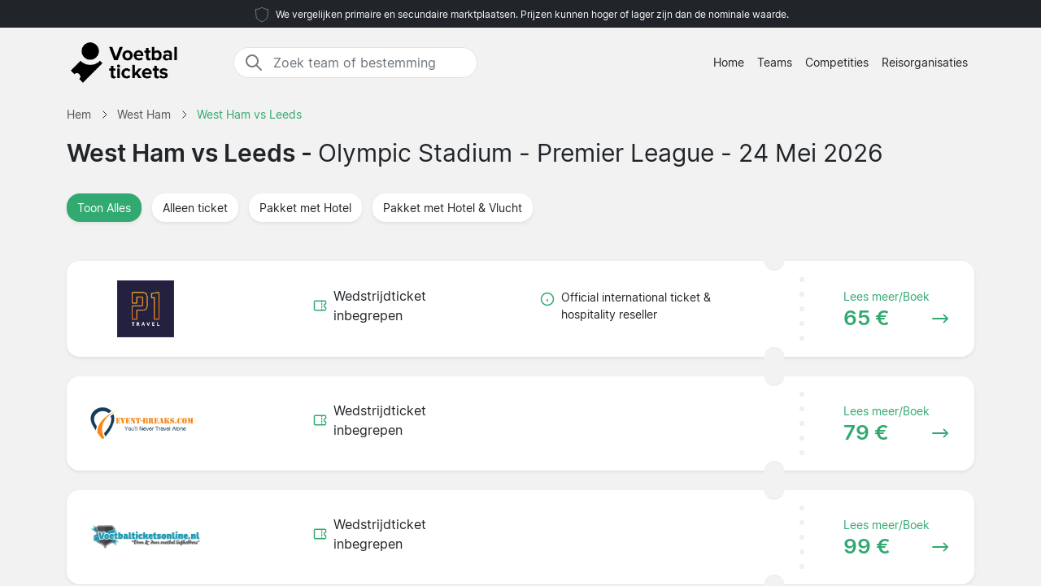

--- FILE ---
content_type: text/html; charset=UTF-8
request_url: https://www.voetbalticket.com/west-ham/leeds/premier-league/
body_size: 7103
content:

<!DOCTYPE html>
<html lang="nl-NL">
<head>
  <meta charset="UTF-8">
  <meta name="viewport" content="width=device-width, initial-scale=1.0">
  <meta name="robots" content="index, follow">
  <title>West Ham vs Leeds tickets 24 Mei 2026 | Prijs Vanaf 65 €</title>

  <meta name="description" content="West Ham vs Leeds tickets 24 Mei 2026 - Olympic Stadium. Premier League. Prijs Vanaf 65 €.">
  <link rel="canonical" href="https://www.voetbalticket.com/west-ham/leeds/premier-league/">
  
  <meta property="og:title" content="West Ham vs Leeds tickets 24 Mei 2026 | Prijs Vanaf 65 €">
  <meta property="og:description" content="West Ham vs Leeds tickets 24 Mei 2026 - Olympic Stadium. Premier League. Prijs Vanaf 65 €.">
  <meta property="og:type" content="website">
  <meta property="og:url" content="https://www.voetbalticket.com/west-ham/leeds/premier-league/">
  <meta property="og:image" content="https://www.voetbalticket.com/2024/start_img.jpg">
  <meta property="og:image:width" content="800">
  <meta property="og:image:height" content="533">
  <meta property="og:locale" content="nl_NL">
  <meta property="og:site_name" content="voetbalticket.com">

<script type="application/ld+json">
{
    "@context": "https://schema.org",
    "@graph": [
        {
            "@type": "WebSite",
            "name": "voetbalticket.com",
            "url": "https://www.voetbalticket.com/",
            "description": "Zoek en vergelijk voetbaltickets van de grootste competities in Europa, vind de beste prijs voor uw favoriete team. Informatie over stadions, bestemmingen, en nieuws ten opzichte van voetbaltickets."
        },
        {
            "@type": "Organization",
            "name": "voetbalticket.com",
            "url": "https://www.voetbalticket.com/",
            "foundingDate": "2008",
            "areaServed": "NL",
            "address": {
                "@type": "PostalAddress",
                "addressCountry": "NL"
            },
            "description": "Nederland’s toonaangevende dienst voor voetbalkaarten"
        }
                ,
        {
            "@type": "SportsEvent",
            "name": "West Ham vs Leeds",
            "description": "West Ham vs Leeds. Premier League.",
            "startDate": "2026-05-24T16:00:00+01:00",
            "endDate": "2026-05-24T18:00:00+01:00",  
            "eventStatus": "https://schema.org/EventScheduled",
            "eventAttendanceMode": "https://schema.org/OfflineEventAttendanceMode",
            "location": {
                "@type": "Place",
                "name": "Olympic Stadium",
                "address": {
                    "@type": "PostalAddress",
                    "addressLocality": "London",
                    "addressCountry": "GB"
                }
            },
            "url": "https://www.voetbalticket.com/west-ham/leeds/premier-league/",
            "image": "https://www.voetbalticket.com/arena/west-ham.jpg",
            "performer": [
                {"@type": "SportsTeam", "name": "West Ham"},
                {"@type": "SportsTeam", "name": "Leeds"}
            ],
            "competitor": [
                {"@type": "SportsTeam", "name": "West Ham"},
                {"@type": "SportsTeam", "name": "Leeds"}
            ]
            ,
            "offers": {
                "@type": "AggregateOffer",
                "lowPrice": "65",
                "highPrice": "452",
                "priceCurrency": "EUR",
                "availability": "https://schema.org/InStock",
                "url": "https://www.voetbalticket.com/west-ham/leeds/premier-league/",
                "validFrom": "2025-07-20T02:29:33+00:00"
            }
                    }
            ]
}
</script>

  <link rel="preload" href="https://www.voetbalticket.com/2024/bootstrap.min.css" as="style">
  <link rel="preload" href="https://www.voetbalticket.com/2024/style.css?7" as="style">

  <link href="https://www.voetbalticket.com/2024/bootstrap.min.css" rel="stylesheet">
  <link href="https://www.voetbalticket.com/2024/style.css?7" rel="stylesheet">
  <link rel="icon" href="https://www.voetbalticket.com/favicon.ico" type="image/x-icon">
  <link rel="sitemap" type="application/xml" title="Sitemap" href="https://www.voetbalticket.com/sitemap.xml">

  <script>
    var _paq = window._paq = window._paq || [];
    _paq.push(['requireCookieConsent']);
    _paq.push(['trackPageView']);
    _paq.push(['enableLinkTracking']);
    (function() {
      var u="//www.voetbalticket.com/matomo/";
      _paq.push(['setTrackerUrl', u+'matomo.php']);
      _paq.push(['setSiteId', '15']);
      var d=document, g=d.createElement('script'), s=d.getElementsByTagName('script')[0];
      g.async=true; g.src=u+'matomo.js'; s.parentNode.insertBefore(g,s);
    })();
  </script>

</head>
<body data-page-type="match">

  <div class="max-w-7xl mx-auto pt-1 pb-1 px-md-5 font-light text-center top-section bg-dark text-light">   
    <svg width="24px" height="24px" viewBox="0 0 64 64" xmlns="http://www.w3.org/2000/svg" fill="none" stroke="#fff"><g stroke-width="0"></g><g stroke-linecap="round" stroke-linejoin="round"></g><g><path d="M32 8c8.1 6.77 17.39 6.35 20.05 6.35C51.46 52.84 47 45.21 32 56c-15-10.79-19.45-3.16-20-41.65 2.59 0 11.88.42 20-6.35z"></path></g></svg>

    <span class="text-extra-small text-light">We vergelijken primaire en secundaire marktplaatsen. Prijzen kunnen hoger of lager zijn dan de nominale waarde.</span> 
  </div>

  <nav class="navbar navbar-expand-lg top-section bg-light text-dark">
    <div class="container">
      <a class="navbar-brand" href="https://www.voetbalticket.com/">
        <img src="https://www.voetbalticket.com/2024/logo-nl.png" alt="Logo" height="60" width="165"> 
      </a>
  <div class="mx-auto ms-4 d-none d-md-block" style="flex-grow: 1; max-width: 300px;">
    <div class="input-group border" style="border-radius: 20px; overflow: hidden;">
      <span class="input-group-text" style="border: 0; border-right: 1px solid #ced4da; background-color: white; padding-right: 0px;">
        <svg width="24px" height="24px" viewBox="0 0 24 24" fill="none" xmlns="http://www.w3.org/2000/svg">
          <g stroke-width="0"></g>
          <g stroke-linecap="round" stroke-linejoin="round"></g>
          <g>
            <path d="M14.9536 14.9458L21 21M17 10C17 13.866 13.866 17 10 17C6.13401 17 3 13.866 3 10C3 6.13401 6.13401 3 10 3C13.866 3 17 6.13401 17 10Z" stroke="#777" stroke-width="2" stroke-linecap="round" stroke-linejoin="round"></path>
          </g>
        </svg>
      </span>
      <input class="form-control border-0 shadow-none bg-white" placeholder="Zoek team of bestemming" aria-label="Zoek team of bestemming" aria-autocomplete="both" aria-controls="autocomplete-results" id="hero-demo" autocomplete="off">
    </div>
    <div id="autocomplete-results" role="listbox"></div>
  </div>

      <button id="burgerButton" class="navbar-toggler border-0" type="button" data-bs-toggle="collapse" data-bs-target="#navbarNav" aria-controls="navbarNav" aria-expanded="false" aria-label="Toggle navigation">
        <svg id="burgerIcon" viewBox="0 0 24 24" width="24" height="24" fill="none" stroke="currentColor" stroke-width="2" stroke-linecap="round" stroke-linejoin="round">
          <path d="M3 12h18M3 6h18M3 18h18"></path>
        </svg>
      </button>

      <div class="navbar-collapse justify-content-end" id="navbarNav">
        <ul class="navbar-nav text-small">
          <li class="nav-item">
            <a class="nav-link text-center" href="https://www.voetbalticket.com/">Home</a> 
          </li>
          <li class="nav-item">
            <a class="nav-link text-center" href="https://www.voetbalticket.com/teams/">Teams</a>
          </li>
          <li class="nav-item">
            <a class="nav-link text-center" href="https://www.voetbalticket.com/competities/">Competities</a>
          </li>
          <li class="nav-item">
            <a class="nav-link text-center" href="https://www.voetbalticket.com/reisorganisaties/">Reisorganisaties</a>
          </li>
        </ul>
      </div>

    </div>
  </nav><section class="py-2">

  <div class="container">

<nav class="breadcrumb" aria-label="Breadcrumb" itemscope itemtype="https://schema.org/BreadcrumbList">
  <!-- First breadcrumb item -->
  <span itemprop="itemListElement" itemscope itemtype="https://schema.org/ListItem">
    <a class="breadcrumb-item" href="https://www.voetbalticket.com/" itemprop="item">
      <span itemprop="name">Hem</span>
    </a>
    <meta itemprop="position" content="1">
  </span>
  <!-- Separator -->
  <span class="breadcrumb-separator">
    <svg xmlns="http://www.w3.org/2000/svg" viewBox="0 0 32 32" style="display:block;fill:none;height:12px;width:12px;stroke:currentColor;stroke-width:2.6666666666666665;overflow:visible" aria-hidden="true" role="presentation" focusable="false">
      <path fill="none" d="m12 4 11.3 11.3a1 1 0 0 1 0 1.4L12 28"></path>
    </svg>
  </span>
  <!-- Second breadcrumb item -->
  <span itemprop="itemListElement" itemscope itemtype="https://schema.org/ListItem">
    <a class="breadcrumb-item" href="https://www.voetbalticket.com/west-ham/tickets/" itemprop="item">
      <span itemprop="name">West Ham</span>
    </a>
    <meta itemprop="position" content="2">
  </span>
  <!-- Separator -->
  <span class="breadcrumb-separator">
    <svg xmlns="http://www.w3.org/2000/svg" viewBox="0 0 32 32" style="display:block;fill:none;height:12px;width:12px;stroke:currentColor;stroke-width:2.6666666666666665;overflow:visible" aria-hidden="true" role="presentation" focusable="false">
      <path fill="none" d="m12 4 11.3 11.3a1 1 0 0 1 0 1.4L12 28"></path>
    </svg>
  </span>
  <!-- Third breadcrumb item (current page) -->
  <span itemprop="itemListElement" itemscope itemtype="https://schema.org/ListItem">
    <link itemprop="item" href="https://www.voetbalticket.com/west-ham/leeds/premier-league/">
    <span class="breadcrumb-item active">
      <span itemprop="name">West Ham vs Leeds</span>
    </span>
    <meta itemprop="position" content="3">
  </span>
</nav>

    <div class="row">
      <div class="col-lg-12">

        <h1>West Ham vs Leeds - <span class="fw-normal">Olympic Stadium - Premier League - 24 Mei 2026<span></h1>

      </div>    
    </div>

  </div>

  <div class="container py-4">

    <button class="btn mb-4 bg-white rounded me-2 text-small bg-green shadow-sm" data-type="all">
      <span class="d-flex align-items-center">
        <span>Toon Alles</span>
      </span>
    </button>

    <button class="btn mb-4 bg-white rounded me-2 text-small shadow-sm" data-type="1">
      <span class="d-flex align-items-center">
        <span>Alleen ticket</span>
      </span>
    </button>

    <button class="btn mb-4 bg-white rounded me-2 text-small shadow-sm" data-type="2">
      <span class="d-flex align-items-center">
        <span>Pakket met Hotel</span>
      </span>
    </button>

    <button class="btn mb-4 bg-white rounded me-2 text-small shadow-sm" data-type="3">
      <span class="d-flex align-items-center">
        <span>Pakket met Hotel & Vlucht</span>
      </span>
    </button>


<div id="match-list" class="list-group mt-4">
      <a href="https://www.voetbalticket.com/2236025/1/p1-travel/west-ham/leeds/" 
       target="_blank" 
       rel="noindex, nofollow" 
       class="list-group-item bg-white rounded list-group-item-action d-flex flex-wrap justify-content-between align-items-center mb-4 p-0 shadow-sm py-2"
       data-type="1">
      
      <!-- Company Logo -->
      <div class="col-12 col-md-2 d-flex flex-column justify-content-start align-items-start position-relative py-3 py-md-2 ps-md-2">
        <div class="row mx-0 w-100 align-items-start justify-content-start pt-2 pt-md-0">
          <div class="col-12 col-md-12 rounded px-2 px-md-3 py-2 ps-4 compimg d-flex justify-content-start justify-content-md-center align-items-center">
<img src="/partners/P1_Travel.png" 
     alt="P1 Travel" 
     width="140" 
     height="70"
     style="width: auto; height: auto; max-width: 140px; max-height: 70px; object-fit: contain;"
     loading="lazy">
          </div>
        </div>
      </div>
      
      <div class="col-md-1"></div>
      
      <!-- Included Items -->
      <div class="col-12 col-md-3 d-flex flex-column justify-content-center align-items-start py-md-0 px-4 pb-2">
        <!-- Match Ticket -->
        <div class="d-flex align-items-center mb-2 me-2">
          <svg fill="#31A971" width="18px" height="18px" viewBox="0 0 24 24" xmlns="http://www.w3.org/2000/svg">
            <g transform="rotate(90 12 12)">
              <path d="M6,23H18a3,3,0,0,0,3-3V4a3,3,0,0,0-3-3H15a1,1,0,0,0-1,1,2,2,0,0,1-4,0A1,1,0,0,0,9,1H6A3,3,0,0,0,3,4V20A3,3,0,0,0,6,23ZM5,10h.882a1,1,0,0,0,0-2H5V4A1,1,0,0,1,6,3H8.126a4,4,0,0,0,7.748,0H18a1,1,0,0,1,1,1V8h-.882a1,1,0,0,0,0,2H19V20a1,1,0,0,1-1,1H6a1,1,0,0,1-1-1ZM7.706,9a1,1,0,0,1,1-1h1.882a1,1,0,1,1,0,2H8.706A1,1,0,0,1,7.706,9Zm4.706,0a1,1,0,0,1,1-1h1.882a1,1,0,0,1,0,2H13.412A1,1,0,0,1,12.412,9Z"></path>
            </g>
          </svg>
          <span class="ps-2">Wedstrijdticket inbegrepen</span>
        </div>
        
        <!-- Hotel Nights (if applicable) -->
                
        <!-- Flight (if applicable) -->
              </div>
      
      <!-- Info -->
      <div class="col-12 col-md-3 d-flex flex-column justify-content-center align-items-start py-md-0 px-4 pb-2">
                <div class="d-flex align-items-start mb-2 me-2">
          <svg width="18px" height="18px" viewBox="0 0 24 24" fill="#31A971" class="flex-shrink-0 mt-1">
            <circle cx="12" cy="12" r="10" stroke="#31A971" stroke-width="2" fill="none"></circle>
            <line x1="12" x2="12" y1="12" y2="16" stroke="#31A971" stroke-width="2"></line>
            <line x1="12" x2="12" y1="8" y2="8" stroke="#31A971" stroke-width="2"></line>
          </svg>
          <span class="ps-2 text-small">Official international ticket & hospitality reseller</span>
        </div>
              </div>
      
      <div class="d-flex justify-content-start align-items-center text-green dotter-border-bottom2 dotted-adjust pb-4 mt-2 mx-4 w-100 d-md-none"></div>
      
      <!-- Price -->
      <div class="col-12 col-md-3 d-flex flex-column align-items-start">
        <div class="row mx-0 w-100 align-items-start justify-content-start pt-2 pt-md-0">
          <div class="col-0 col-md-3 dotter-border-right2 dotted-adjust-game d-flex flex-column justify-content-center align-items-start py-md-0 px-4 pb-2 d-none d-md-flex" style="min-height: 100px;"></div>
          <div class="col-12 col-md-9 d-flex flex-column p-4">
            <span class="text-green ps-md-4" style="font-size:14px;">Lees meer/Boek</span>
            <div class="d-flex justify-content-between align-items-center w-100">
              <span class="fw-bold text-green price-text ps-md-4" style="line-height: normal; font-size: 26px;">
                65 €              </span>
              <svg class="mt-1 ms-auto me-2" fill="#31A971" height="20px" width="20px" viewBox="0 0 330 330">
                <path d="M15,180h263.787l-49.394,49.394c-5.858,5.857-5.858,15.355,0,21.213C232.322,253.535,236.161,255,240,255 s7.678-1.465,10.606-4.394l75-75c5.858-5.857,5.858-15.355,0-21.213l-75-75c-5.857-5.857-15.355-5.857-21.213,0 c-5.858,5.857-5.858,15.355,0,21.213L278.787,150H15c-8.284,0-15,6.716-15,15S6.716,180,15,180z"></path>
              </svg>
            </div>
          </div>
        </div>
      </div>
      
    </a>
      <a href="https://www.voetbalticket.com/2023815/1/event-breakscom/west-ham/leeds/" 
       target="_blank" 
       rel="noindex, nofollow" 
       class="list-group-item bg-white rounded list-group-item-action d-flex flex-wrap justify-content-between align-items-center mb-4 p-0 shadow-sm py-2"
       data-type="1">
      
      <!-- Company Logo -->
      <div class="col-12 col-md-2 d-flex flex-column justify-content-start align-items-start position-relative py-3 py-md-2 ps-md-2">
        <div class="row mx-0 w-100 align-items-start justify-content-start pt-2 pt-md-0">
          <div class="col-12 col-md-12 rounded px-2 px-md-3 py-2 ps-4 compimg d-flex justify-content-start justify-content-md-center align-items-center">
<img src="/partners/Event-Breaks_com.png" 
     alt="Event-Breaks.com" 
     width="140" 
     height="70"
     style="width: auto; height: auto; max-width: 140px; max-height: 70px; object-fit: contain;"
     loading="lazy">
          </div>
        </div>
      </div>
      
      <div class="col-md-1"></div>
      
      <!-- Included Items -->
      <div class="col-12 col-md-3 d-flex flex-column justify-content-center align-items-start py-md-0 px-4 pb-2">
        <!-- Match Ticket -->
        <div class="d-flex align-items-center mb-2 me-2">
          <svg fill="#31A971" width="18px" height="18px" viewBox="0 0 24 24" xmlns="http://www.w3.org/2000/svg">
            <g transform="rotate(90 12 12)">
              <path d="M6,23H18a3,3,0,0,0,3-3V4a3,3,0,0,0-3-3H15a1,1,0,0,0-1,1,2,2,0,0,1-4,0A1,1,0,0,0,9,1H6A3,3,0,0,0,3,4V20A3,3,0,0,0,6,23ZM5,10h.882a1,1,0,0,0,0-2H5V4A1,1,0,0,1,6,3H8.126a4,4,0,0,0,7.748,0H18a1,1,0,0,1,1,1V8h-.882a1,1,0,0,0,0,2H19V20a1,1,0,0,1-1,1H6a1,1,0,0,1-1-1ZM7.706,9a1,1,0,0,1,1-1h1.882a1,1,0,1,1,0,2H8.706A1,1,0,0,1,7.706,9Zm4.706,0a1,1,0,0,1,1-1h1.882a1,1,0,0,1,0,2H13.412A1,1,0,0,1,12.412,9Z"></path>
            </g>
          </svg>
          <span class="ps-2">Wedstrijdticket inbegrepen</span>
        </div>
        
        <!-- Hotel Nights (if applicable) -->
                
        <!-- Flight (if applicable) -->
              </div>
      
      <!-- Info -->
      <div class="col-12 col-md-3 d-flex flex-column justify-content-center align-items-start py-md-0 px-4 pb-2">
              </div>
      
      <div class="d-flex justify-content-start align-items-center text-green dotter-border-bottom2 dotted-adjust pb-4 mt-2 mx-4 w-100 d-md-none"></div>
      
      <!-- Price -->
      <div class="col-12 col-md-3 d-flex flex-column align-items-start">
        <div class="row mx-0 w-100 align-items-start justify-content-start pt-2 pt-md-0">
          <div class="col-0 col-md-3 dotter-border-right2 dotted-adjust-game d-flex flex-column justify-content-center align-items-start py-md-0 px-4 pb-2 d-none d-md-flex" style="min-height: 100px;"></div>
          <div class="col-12 col-md-9 d-flex flex-column p-4">
            <span class="text-green ps-md-4" style="font-size:14px;">Lees meer/Boek</span>
            <div class="d-flex justify-content-between align-items-center w-100">
              <span class="fw-bold text-green price-text ps-md-4" style="line-height: normal; font-size: 26px;">
                79 €              </span>
              <svg class="mt-1 ms-auto me-2" fill="#31A971" height="20px" width="20px" viewBox="0 0 330 330">
                <path d="M15,180h263.787l-49.394,49.394c-5.858,5.857-5.858,15.355,0,21.213C232.322,253.535,236.161,255,240,255 s7.678-1.465,10.606-4.394l75-75c5.858-5.857,5.858-15.355,0-21.213l-75-75c-5.857-5.857-15.355-5.857-21.213,0 c-5.858,5.857-5.858,15.355,0,21.213L278.787,150H15c-8.284,0-15,6.716-15,15S6.716,180,15,180z"></path>
              </svg>
            </div>
          </div>
        </div>
      </div>
      
    </a>
      <a href="https://www.voetbalticket.com/2237295/1/voetbalticketsonlinenl/west-ham/leeds/" 
       target="_blank" 
       rel="noindex, nofollow" 
       class="list-group-item bg-white rounded list-group-item-action d-flex flex-wrap justify-content-between align-items-center mb-4 p-0 shadow-sm py-2"
       data-type="1">
      
      <!-- Company Logo -->
      <div class="col-12 col-md-2 d-flex flex-column justify-content-start align-items-start position-relative py-3 py-md-2 ps-md-2">
        <div class="row mx-0 w-100 align-items-start justify-content-start pt-2 pt-md-0">
          <div class="col-12 col-md-12 rounded px-2 px-md-3 py-2 ps-4 compimg d-flex justify-content-start justify-content-md-center align-items-center">
<img src="/partners/Voetbalticketsonline_nl.png" 
     alt="Voetbalticketsonline.nl" 
     width="140" 
     height="70"
     style="width: auto; height: auto; max-width: 140px; max-height: 70px; object-fit: contain;"
     loading="lazy">
          </div>
        </div>
      </div>
      
      <div class="col-md-1"></div>
      
      <!-- Included Items -->
      <div class="col-12 col-md-3 d-flex flex-column justify-content-center align-items-start py-md-0 px-4 pb-2">
        <!-- Match Ticket -->
        <div class="d-flex align-items-center mb-2 me-2">
          <svg fill="#31A971" width="18px" height="18px" viewBox="0 0 24 24" xmlns="http://www.w3.org/2000/svg">
            <g transform="rotate(90 12 12)">
              <path d="M6,23H18a3,3,0,0,0,3-3V4a3,3,0,0,0-3-3H15a1,1,0,0,0-1,1,2,2,0,0,1-4,0A1,1,0,0,0,9,1H6A3,3,0,0,0,3,4V20A3,3,0,0,0,6,23ZM5,10h.882a1,1,0,0,0,0-2H5V4A1,1,0,0,1,6,3H8.126a4,4,0,0,0,7.748,0H18a1,1,0,0,1,1,1V8h-.882a1,1,0,0,0,0,2H19V20a1,1,0,0,1-1,1H6a1,1,0,0,1-1-1ZM7.706,9a1,1,0,0,1,1-1h1.882a1,1,0,1,1,0,2H8.706A1,1,0,0,1,7.706,9Zm4.706,0a1,1,0,0,1,1-1h1.882a1,1,0,0,1,0,2H13.412A1,1,0,0,1,12.412,9Z"></path>
            </g>
          </svg>
          <span class="ps-2">Wedstrijdticket inbegrepen</span>
        </div>
        
        <!-- Hotel Nights (if applicable) -->
                
        <!-- Flight (if applicable) -->
              </div>
      
      <!-- Info -->
      <div class="col-12 col-md-3 d-flex flex-column justify-content-center align-items-start py-md-0 px-4 pb-2">
              </div>
      
      <div class="d-flex justify-content-start align-items-center text-green dotter-border-bottom2 dotted-adjust pb-4 mt-2 mx-4 w-100 d-md-none"></div>
      
      <!-- Price -->
      <div class="col-12 col-md-3 d-flex flex-column align-items-start">
        <div class="row mx-0 w-100 align-items-start justify-content-start pt-2 pt-md-0">
          <div class="col-0 col-md-3 dotter-border-right2 dotted-adjust-game d-flex flex-column justify-content-center align-items-start py-md-0 px-4 pb-2 d-none d-md-flex" style="min-height: 100px;"></div>
          <div class="col-12 col-md-9 d-flex flex-column p-4">
            <span class="text-green ps-md-4" style="font-size:14px;">Lees meer/Boek</span>
            <div class="d-flex justify-content-between align-items-center w-100">
              <span class="fw-bold text-green price-text ps-md-4" style="line-height: normal; font-size: 26px;">
                99 €              </span>
              <svg class="mt-1 ms-auto me-2" fill="#31A971" height="20px" width="20px" viewBox="0 0 330 330">
                <path d="M15,180h263.787l-49.394,49.394c-5.858,5.857-5.858,15.355,0,21.213C232.322,253.535,236.161,255,240,255 s7.678-1.465,10.606-4.394l75-75c5.858-5.857,5.858-15.355,0-21.213l-75-75c-5.857-5.857-15.355-5.857-21.213,0 c-5.858,5.857-5.858,15.355,0,21.213L278.787,150H15c-8.284,0-15,6.716-15,15S6.716,180,15,180z"></path>
              </svg>
            </div>
          </div>
        </div>
      </div>
      
    </a>
      <a href="https://www.voetbalticket.com/1087605/1/voetbaltripscom/west-ham/leeds/" 
       target="_blank" 
       rel="noindex, nofollow" 
       class="list-group-item bg-white rounded list-group-item-action d-flex flex-wrap justify-content-between align-items-center mb-4 p-0 shadow-sm py-2"
       data-type="1">
      
      <!-- Company Logo -->
      <div class="col-12 col-md-2 d-flex flex-column justify-content-start align-items-start position-relative py-3 py-md-2 ps-md-2">
        <div class="row mx-0 w-100 align-items-start justify-content-start pt-2 pt-md-0">
          <div class="col-12 col-md-12 rounded px-2 px-md-3 py-2 ps-4 compimg d-flex justify-content-start justify-content-md-center align-items-center">
<img src="/partners/Voetbaltrips_com.png" 
     alt="Voetbaltrips.com" 
     width="140" 
     height="70"
     style="width: auto; height: auto; max-width: 140px; max-height: 70px; object-fit: contain;"
     loading="lazy">
          </div>
        </div>
      </div>
      
      <div class="col-md-1"></div>
      
      <!-- Included Items -->
      <div class="col-12 col-md-3 d-flex flex-column justify-content-center align-items-start py-md-0 px-4 pb-2">
        <!-- Match Ticket -->
        <div class="d-flex align-items-center mb-2 me-2">
          <svg fill="#31A971" width="18px" height="18px" viewBox="0 0 24 24" xmlns="http://www.w3.org/2000/svg">
            <g transform="rotate(90 12 12)">
              <path d="M6,23H18a3,3,0,0,0,3-3V4a3,3,0,0,0-3-3H15a1,1,0,0,0-1,1,2,2,0,0,1-4,0A1,1,0,0,0,9,1H6A3,3,0,0,0,3,4V20A3,3,0,0,0,6,23ZM5,10h.882a1,1,0,0,0,0-2H5V4A1,1,0,0,1,6,3H8.126a4,4,0,0,0,7.748,0H18a1,1,0,0,1,1,1V8h-.882a1,1,0,0,0,0,2H19V20a1,1,0,0,1-1,1H6a1,1,0,0,1-1-1ZM7.706,9a1,1,0,0,1,1-1h1.882a1,1,0,1,1,0,2H8.706A1,1,0,0,1,7.706,9Zm4.706,0a1,1,0,0,1,1-1h1.882a1,1,0,0,1,0,2H13.412A1,1,0,0,1,12.412,9Z"></path>
            </g>
          </svg>
          <span class="ps-2">Wedstrijdticket inbegrepen</span>
        </div>
        
        <!-- Hotel Nights (if applicable) -->
                
        <!-- Flight (if applicable) -->
              </div>
      
      <!-- Info -->
      <div class="col-12 col-md-3 d-flex flex-column justify-content-center align-items-start py-md-0 px-4 pb-2">
              </div>
      
      <div class="d-flex justify-content-start align-items-center text-green dotter-border-bottom2 dotted-adjust pb-4 mt-2 mx-4 w-100 d-md-none"></div>
      
      <!-- Price -->
      <div class="col-12 col-md-3 d-flex flex-column align-items-start">
        <div class="row mx-0 w-100 align-items-start justify-content-start pt-2 pt-md-0">
          <div class="col-0 col-md-3 dotter-border-right2 dotted-adjust-game d-flex flex-column justify-content-center align-items-start py-md-0 px-4 pb-2 d-none d-md-flex" style="min-height: 100px;"></div>
          <div class="col-12 col-md-9 d-flex flex-column p-4">
            <span class="text-green ps-md-4" style="font-size:14px;">Lees meer/Boek</span>
            <div class="d-flex justify-content-between align-items-center w-100">
              <span class="fw-bold text-green price-text ps-md-4" style="line-height: normal; font-size: 26px;">
                 145 €              </span>
              <svg class="mt-1 ms-auto me-2" fill="#31A971" height="20px" width="20px" viewBox="0 0 330 330">
                <path d="M15,180h263.787l-49.394,49.394c-5.858,5.857-5.858,15.355,0,21.213C232.322,253.535,236.161,255,240,255 s7.678-1.465,10.606-4.394l75-75c5.858-5.857,5.858-15.355,0-21.213l-75-75c-5.857-5.857-15.355-5.857-21.213,0 c-5.858,5.857-5.858,15.355,0,21.213L278.787,150H15c-8.284,0-15,6.716-15,15S6.716,180,15,180z"></path>
              </svg>
            </div>
          </div>
        </div>
      </div>
      
    </a>
      <a href="https://www.voetbalticket.com/1132086/1/number1-voetbalreizen/west-ham/leeds/" 
       target="_blank" 
       rel="noindex, nofollow" 
       class="list-group-item bg-white rounded list-group-item-action d-flex flex-wrap justify-content-between align-items-center mb-4 p-0 shadow-sm py-2"
       data-type="1">
      
      <!-- Company Logo -->
      <div class="col-12 col-md-2 d-flex flex-column justify-content-start align-items-start position-relative py-3 py-md-2 ps-md-2">
        <div class="row mx-0 w-100 align-items-start justify-content-start pt-2 pt-md-0">
          <div class="col-12 col-md-12 rounded px-2 px-md-3 py-2 ps-4 compimg d-flex justify-content-start justify-content-md-center align-items-center">
<img src="/partners/Number1_Voetbalreizen.png" 
     alt="Number1 Voetbalreizen" 
     width="140" 
     height="70"
     style="width: auto; height: auto; max-width: 140px; max-height: 70px; object-fit: contain;"
     loading="lazy">
          </div>
        </div>
      </div>
      
      <div class="col-md-1"></div>
      
      <!-- Included Items -->
      <div class="col-12 col-md-3 d-flex flex-column justify-content-center align-items-start py-md-0 px-4 pb-2">
        <!-- Match Ticket -->
        <div class="d-flex align-items-center mb-2 me-2">
          <svg fill="#31A971" width="18px" height="18px" viewBox="0 0 24 24" xmlns="http://www.w3.org/2000/svg">
            <g transform="rotate(90 12 12)">
              <path d="M6,23H18a3,3,0,0,0,3-3V4a3,3,0,0,0-3-3H15a1,1,0,0,0-1,1,2,2,0,0,1-4,0A1,1,0,0,0,9,1H6A3,3,0,0,0,3,4V20A3,3,0,0,0,6,23ZM5,10h.882a1,1,0,0,0,0-2H5V4A1,1,0,0,1,6,3H8.126a4,4,0,0,0,7.748,0H18a1,1,0,0,1,1,1V8h-.882a1,1,0,0,0,0,2H19V20a1,1,0,0,1-1,1H6a1,1,0,0,1-1-1ZM7.706,9a1,1,0,0,1,1-1h1.882a1,1,0,1,1,0,2H8.706A1,1,0,0,1,7.706,9Zm4.706,0a1,1,0,0,1,1-1h1.882a1,1,0,0,1,0,2H13.412A1,1,0,0,1,12.412,9Z"></path>
            </g>
          </svg>
          <span class="ps-2">Wedstrijdticket inbegrepen</span>
        </div>
        
        <!-- Hotel Nights (if applicable) -->
                
        <!-- Flight (if applicable) -->
              </div>
      
      <!-- Info -->
      <div class="col-12 col-md-3 d-flex flex-column justify-content-center align-items-start py-md-0 px-4 pb-2">
                <div class="d-flex align-items-start mb-2 me-2">
          <svg width="18px" height="18px" viewBox="0 0 24 24" fill="#31A971" class="flex-shrink-0 mt-1">
            <circle cx="12" cy="12" r="10" stroke="#31A971" stroke-width="2" fill="none"></circle>
            <line x1="12" x2="12" y1="12" y2="16" stroke="#31A971" stroke-width="2"></line>
            <line x1="12" x2="12" y1="8" y2="8" stroke="#31A971" stroke-width="2"></line>
          </svg>
          <span class="ps-2 text-small">E-Tickets</span>
        </div>
              </div>
      
      <div class="d-flex justify-content-start align-items-center text-green dotter-border-bottom2 dotted-adjust pb-4 mt-2 mx-4 w-100 d-md-none"></div>
      
      <!-- Price -->
      <div class="col-12 col-md-3 d-flex flex-column align-items-start">
        <div class="row mx-0 w-100 align-items-start justify-content-start pt-2 pt-md-0">
          <div class="col-0 col-md-3 dotter-border-right2 dotted-adjust-game d-flex flex-column justify-content-center align-items-start py-md-0 px-4 pb-2 d-none d-md-flex" style="min-height: 100px;"></div>
          <div class="col-12 col-md-9 d-flex flex-column p-4">
            <span class="text-green ps-md-4" style="font-size:14px;">Lees meer/Boek</span>
            <div class="d-flex justify-content-between align-items-center w-100">
              <span class="fw-bold text-green price-text ps-md-4" style="line-height: normal; font-size: 26px;">
                 149 €              </span>
              <svg class="mt-1 ms-auto me-2" fill="#31A971" height="20px" width="20px" viewBox="0 0 330 330">
                <path d="M15,180h263.787l-49.394,49.394c-5.858,5.857-5.858,15.355,0,21.213C232.322,253.535,236.161,255,240,255 s7.678-1.465,10.606-4.394l75-75c5.858-5.857,5.858-15.355,0-21.213l-75-75c-5.857-5.857-15.355-5.857-21.213,0 c-5.858,5.857-5.858,15.355,0,21.213L278.787,150H15c-8.284,0-15,6.716-15,15S6.716,180,15,180z"></path>
              </svg>
            </div>
          </div>
        </div>
      </div>
      
    </a>
      <a href="https://www.voetbalticket.com/1663004/1/voetbalticketshopnl/west-ham/leeds/" 
       target="_blank" 
       rel="noindex, nofollow" 
       class="list-group-item bg-white rounded list-group-item-action d-flex flex-wrap justify-content-between align-items-center mb-4 p-0 shadow-sm py-2"
       data-type="1">
      
      <!-- Company Logo -->
      <div class="col-12 col-md-2 d-flex flex-column justify-content-start align-items-start position-relative py-3 py-md-2 ps-md-2">
        <div class="row mx-0 w-100 align-items-start justify-content-start pt-2 pt-md-0">
          <div class="col-12 col-md-12 rounded px-2 px-md-3 py-2 ps-4 compimg d-flex justify-content-start justify-content-md-center align-items-center">
<img src="/partners/Voetbalticketshop_nl.png" 
     alt="Voetbalticketshop.nl" 
     width="140" 
     height="70"
     style="width: auto; height: auto; max-width: 140px; max-height: 70px; object-fit: contain;"
     loading="lazy">
          </div>
        </div>
      </div>
      
      <div class="col-md-1"></div>
      
      <!-- Included Items -->
      <div class="col-12 col-md-3 d-flex flex-column justify-content-center align-items-start py-md-0 px-4 pb-2">
        <!-- Match Ticket -->
        <div class="d-flex align-items-center mb-2 me-2">
          <svg fill="#31A971" width="18px" height="18px" viewBox="0 0 24 24" xmlns="http://www.w3.org/2000/svg">
            <g transform="rotate(90 12 12)">
              <path d="M6,23H18a3,3,0,0,0,3-3V4a3,3,0,0,0-3-3H15a1,1,0,0,0-1,1,2,2,0,0,1-4,0A1,1,0,0,0,9,1H6A3,3,0,0,0,3,4V20A3,3,0,0,0,6,23ZM5,10h.882a1,1,0,0,0,0-2H5V4A1,1,0,0,1,6,3H8.126a4,4,0,0,0,7.748,0H18a1,1,0,0,1,1,1V8h-.882a1,1,0,0,0,0,2H19V20a1,1,0,0,1-1,1H6a1,1,0,0,1-1-1ZM7.706,9a1,1,0,0,1,1-1h1.882a1,1,0,1,1,0,2H8.706A1,1,0,0,1,7.706,9Zm4.706,0a1,1,0,0,1,1-1h1.882a1,1,0,0,1,0,2H13.412A1,1,0,0,1,12.412,9Z"></path>
            </g>
          </svg>
          <span class="ps-2">Wedstrijdticket inbegrepen</span>
        </div>
        
        <!-- Hotel Nights (if applicable) -->
                
        <!-- Flight (if applicable) -->
              </div>
      
      <!-- Info -->
      <div class="col-12 col-md-3 d-flex flex-column justify-content-center align-items-start py-md-0 px-4 pb-2">
                <div class="d-flex align-items-start mb-2 me-2">
          <svg width="18px" height="18px" viewBox="0 0 24 24" fill="#31A971" class="flex-shrink-0 mt-1">
            <circle cx="12" cy="12" r="10" stroke="#31A971" stroke-width="2" fill="none"></circle>
            <line x1="12" x2="12" y1="12" y2="16" stroke="#31A971" stroke-width="2"></line>
            <line x1="12" x2="12" y1="8" y2="8" stroke="#31A971" stroke-width="2"></line>
          </svg>
          <span class="ps-2 text-small">E-Tickets</span>
        </div>
              </div>
      
      <div class="d-flex justify-content-start align-items-center text-green dotter-border-bottom2 dotted-adjust pb-4 mt-2 mx-4 w-100 d-md-none"></div>
      
      <!-- Price -->
      <div class="col-12 col-md-3 d-flex flex-column align-items-start">
        <div class="row mx-0 w-100 align-items-start justify-content-start pt-2 pt-md-0">
          <div class="col-0 col-md-3 dotter-border-right2 dotted-adjust-game d-flex flex-column justify-content-center align-items-start py-md-0 px-4 pb-2 d-none d-md-flex" style="min-height: 100px;"></div>
          <div class="col-12 col-md-9 d-flex flex-column p-4">
            <span class="text-green ps-md-4" style="font-size:14px;">Lees meer/Boek</span>
            <div class="d-flex justify-content-between align-items-center w-100">
              <span class="fw-bold text-green price-text ps-md-4" style="line-height: normal; font-size: 26px;">
                 149 €              </span>
              <svg class="mt-1 ms-auto me-2" fill="#31A971" height="20px" width="20px" viewBox="0 0 330 330">
                <path d="M15,180h263.787l-49.394,49.394c-5.858,5.857-5.858,15.355,0,21.213C232.322,253.535,236.161,255,240,255 s7.678-1.465,10.606-4.394l75-75c5.858-5.857,5.858-15.355,0-21.213l-75-75c-5.857-5.857-15.355-5.857-21.213,0 c-5.858,5.857-5.858,15.355,0,21.213L278.787,150H15c-8.284,0-15,6.716-15,15S6.716,180,15,180z"></path>
              </svg>
            </div>
          </div>
        </div>
      </div>
      
    </a>
      <a href="https://www.voetbalticket.com/1507871/1/ticket2/west-ham/leeds/" 
       target="_blank" 
       rel="noindex, nofollow" 
       class="list-group-item bg-white rounded list-group-item-action d-flex flex-wrap justify-content-between align-items-center mb-4 p-0 shadow-sm py-2"
       data-type="1">
      
      <!-- Company Logo -->
      <div class="col-12 col-md-2 d-flex flex-column justify-content-start align-items-start position-relative py-3 py-md-2 ps-md-2">
        <div class="row mx-0 w-100 align-items-start justify-content-start pt-2 pt-md-0">
          <div class="col-12 col-md-12 rounded px-2 px-md-3 py-2 ps-4 compimg d-flex justify-content-start justify-content-md-center align-items-center">
<img src="/partners/Ticket2.png" 
     alt="Ticket2" 
     width="140" 
     height="70"
     style="width: auto; height: auto; max-width: 140px; max-height: 70px; object-fit: contain;"
     loading="lazy">
          </div>
        </div>
      </div>
      
      <div class="col-md-1"></div>
      
      <!-- Included Items -->
      <div class="col-12 col-md-3 d-flex flex-column justify-content-center align-items-start py-md-0 px-4 pb-2">
        <!-- Match Ticket -->
        <div class="d-flex align-items-center mb-2 me-2">
          <svg fill="#31A971" width="18px" height="18px" viewBox="0 0 24 24" xmlns="http://www.w3.org/2000/svg">
            <g transform="rotate(90 12 12)">
              <path d="M6,23H18a3,3,0,0,0,3-3V4a3,3,0,0,0-3-3H15a1,1,0,0,0-1,1,2,2,0,0,1-4,0A1,1,0,0,0,9,1H6A3,3,0,0,0,3,4V20A3,3,0,0,0,6,23ZM5,10h.882a1,1,0,0,0,0-2H5V4A1,1,0,0,1,6,3H8.126a4,4,0,0,0,7.748,0H18a1,1,0,0,1,1,1V8h-.882a1,1,0,0,0,0,2H19V20a1,1,0,0,1-1,1H6a1,1,0,0,1-1-1ZM7.706,9a1,1,0,0,1,1-1h1.882a1,1,0,1,1,0,2H8.706A1,1,0,0,1,7.706,9Zm4.706,0a1,1,0,0,1,1-1h1.882a1,1,0,0,1,0,2H13.412A1,1,0,0,1,12.412,9Z"></path>
            </g>
          </svg>
          <span class="ps-2">Wedstrijdticket inbegrepen</span>
        </div>
        
        <!-- Hotel Nights (if applicable) -->
                
        <!-- Flight (if applicable) -->
              </div>
      
      <!-- Info -->
      <div class="col-12 col-md-3 d-flex flex-column justify-content-center align-items-start py-md-0 px-4 pb-2">
                <div class="d-flex align-items-start mb-2 me-2">
          <svg width="18px" height="18px" viewBox="0 0 24 24" fill="#31A971" class="flex-shrink-0 mt-1">
            <circle cx="12" cy="12" r="10" stroke="#31A971" stroke-width="2" fill="none"></circle>
            <line x1="12" x2="12" y1="12" y2="16" stroke="#31A971" stroke-width="2"></line>
            <line x1="12" x2="12" y1="8" y2="8" stroke="#31A971" stroke-width="2"></line>
          </svg>
          <span class="ps-2 text-small">E-tickets</span>
        </div>
              </div>
      
      <div class="d-flex justify-content-start align-items-center text-green dotter-border-bottom2 dotted-adjust pb-4 mt-2 mx-4 w-100 d-md-none"></div>
      
      <!-- Price -->
      <div class="col-12 col-md-3 d-flex flex-column align-items-start">
        <div class="row mx-0 w-100 align-items-start justify-content-start pt-2 pt-md-0">
          <div class="col-0 col-md-3 dotter-border-right2 dotted-adjust-game d-flex flex-column justify-content-center align-items-start py-md-0 px-4 pb-2 d-none d-md-flex" style="min-height: 100px;"></div>
          <div class="col-12 col-md-9 d-flex flex-column p-4">
            <span class="text-green ps-md-4" style="font-size:14px;">Lees meer/Boek</span>
            <div class="d-flex justify-content-between align-items-center w-100">
              <span class="fw-bold text-green price-text ps-md-4" style="line-height: normal; font-size: 26px;">
                 163 €              </span>
              <svg class="mt-1 ms-auto me-2" fill="#31A971" height="20px" width="20px" viewBox="0 0 330 330">
                <path d="M15,180h263.787l-49.394,49.394c-5.858,5.857-5.858,15.355,0,21.213C232.322,253.535,236.161,255,240,255 s7.678-1.465,10.606-4.394l75-75c5.858-5.857,5.858-15.355,0-21.213l-75-75c-5.857-5.857-15.355-5.857-21.213,0 c-5.858,5.857-5.858,15.355,0,21.213L278.787,150H15c-8.284,0-15,6.716-15,15S6.716,180,15,180z"></path>
              </svg>
            </div>
          </div>
        </div>
      </div>
      
    </a>
      <a href="https://www.voetbalticket.com/2236376/1/voetbaltixnl/west-ham/leeds/" 
       target="_blank" 
       rel="noindex, nofollow" 
       class="list-group-item bg-white rounded list-group-item-action d-flex flex-wrap justify-content-between align-items-center mb-4 p-0 shadow-sm py-2"
       data-type="1">
      
      <!-- Company Logo -->
      <div class="col-12 col-md-2 d-flex flex-column justify-content-start align-items-start position-relative py-3 py-md-2 ps-md-2">
        <div class="row mx-0 w-100 align-items-start justify-content-start pt-2 pt-md-0">
          <div class="col-12 col-md-12 rounded px-2 px-md-3 py-2 ps-4 compimg d-flex justify-content-start justify-content-md-center align-items-center">
<img src="/partners/Voetbaltix_nl.png" 
     alt="Voetbaltix.nl" 
     width="140" 
     height="70"
     style="width: auto; height: auto; max-width: 140px; max-height: 70px; object-fit: contain;"
     loading="lazy">
          </div>
        </div>
      </div>
      
      <div class="col-md-1"></div>
      
      <!-- Included Items -->
      <div class="col-12 col-md-3 d-flex flex-column justify-content-center align-items-start py-md-0 px-4 pb-2">
        <!-- Match Ticket -->
        <div class="d-flex align-items-center mb-2 me-2">
          <svg fill="#31A971" width="18px" height="18px" viewBox="0 0 24 24" xmlns="http://www.w3.org/2000/svg">
            <g transform="rotate(90 12 12)">
              <path d="M6,23H18a3,3,0,0,0,3-3V4a3,3,0,0,0-3-3H15a1,1,0,0,0-1,1,2,2,0,0,1-4,0A1,1,0,0,0,9,1H6A3,3,0,0,0,3,4V20A3,3,0,0,0,6,23ZM5,10h.882a1,1,0,0,0,0-2H5V4A1,1,0,0,1,6,3H8.126a4,4,0,0,0,7.748,0H18a1,1,0,0,1,1,1V8h-.882a1,1,0,0,0,0,2H19V20a1,1,0,0,1-1,1H6a1,1,0,0,1-1-1ZM7.706,9a1,1,0,0,1,1-1h1.882a1,1,0,1,1,0,2H8.706A1,1,0,0,1,7.706,9Zm4.706,0a1,1,0,0,1,1-1h1.882a1,1,0,0,1,0,2H13.412A1,1,0,0,1,12.412,9Z"></path>
            </g>
          </svg>
          <span class="ps-2">Wedstrijdticket inbegrepen</span>
        </div>
        
        <!-- Hotel Nights (if applicable) -->
                
        <!-- Flight (if applicable) -->
              </div>
      
      <!-- Info -->
      <div class="col-12 col-md-3 d-flex flex-column justify-content-center align-items-start py-md-0 px-4 pb-2">
              </div>
      
      <div class="d-flex justify-content-start align-items-center text-green dotter-border-bottom2 dotted-adjust pb-4 mt-2 mx-4 w-100 d-md-none"></div>
      
      <!-- Price -->
      <div class="col-12 col-md-3 d-flex flex-column align-items-start">
        <div class="row mx-0 w-100 align-items-start justify-content-start pt-2 pt-md-0">
          <div class="col-0 col-md-3 dotter-border-right2 dotted-adjust-game d-flex flex-column justify-content-center align-items-start py-md-0 px-4 pb-2 d-none d-md-flex" style="min-height: 100px;"></div>
          <div class="col-12 col-md-9 d-flex flex-column p-4">
            <span class="text-green ps-md-4" style="font-size:14px;">Lees meer/Boek</span>
            <div class="d-flex justify-content-between align-items-center w-100">
              <span class="fw-bold text-green price-text ps-md-4" style="line-height: normal; font-size: 26px;">
                 295 €              </span>
              <svg class="mt-1 ms-auto me-2" fill="#31A971" height="20px" width="20px" viewBox="0 0 330 330">
                <path d="M15,180h263.787l-49.394,49.394c-5.858,5.857-5.858,15.355,0,21.213C232.322,253.535,236.161,255,240,255 s7.678-1.465,10.606-4.394l75-75c5.858-5.857,5.858-15.355,0-21.213l-75-75c-5.857-5.857-15.355-5.857-21.213,0 c-5.858,5.857-5.858,15.355,0,21.213L278.787,150H15c-8.284,0-15,6.716-15,15S6.716,180,15,180z"></path>
              </svg>
            </div>
          </div>
        </div>
      </div>
      
    </a>
      <a href="https://www.voetbalticket.com/2236025/2/p1-travel/west-ham/leeds/" 
       target="_blank" 
       rel="noindex, nofollow" 
       class="list-group-item bg-white rounded list-group-item-action d-flex flex-wrap justify-content-between align-items-center mb-4 p-0 shadow-sm py-2"
       data-type="2">
      
      <!-- Company Logo -->
      <div class="col-12 col-md-2 d-flex flex-column justify-content-start align-items-start position-relative py-3 py-md-2 ps-md-2">
        <div class="row mx-0 w-100 align-items-start justify-content-start pt-2 pt-md-0">
          <div class="col-12 col-md-12 rounded px-2 px-md-3 py-2 ps-4 compimg d-flex justify-content-start justify-content-md-center align-items-center">
<img src="/partners/P1_Travel.png" 
     alt="P1 Travel" 
     width="140" 
     height="70"
     style="width: auto; height: auto; max-width: 140px; max-height: 70px; object-fit: contain;"
     loading="lazy">
          </div>
        </div>
      </div>
      
      <div class="col-md-1"></div>
      
      <!-- Included Items -->
      <div class="col-12 col-md-3 d-flex flex-column justify-content-center align-items-start py-md-0 px-4 pb-2">
        <!-- Match Ticket -->
        <div class="d-flex align-items-center mb-2 me-2">
          <svg fill="#31A971" width="18px" height="18px" viewBox="0 0 24 24" xmlns="http://www.w3.org/2000/svg">
            <g transform="rotate(90 12 12)">
              <path d="M6,23H18a3,3,0,0,0,3-3V4a3,3,0,0,0-3-3H15a1,1,0,0,0-1,1,2,2,0,0,1-4,0A1,1,0,0,0,9,1H6A3,3,0,0,0,3,4V20A3,3,0,0,0,6,23ZM5,10h.882a1,1,0,0,0,0-2H5V4A1,1,0,0,1,6,3H8.126a4,4,0,0,0,7.748,0H18a1,1,0,0,1,1,1V8h-.882a1,1,0,0,0,0,2H19V20a1,1,0,0,1-1,1H6a1,1,0,0,1-1-1ZM7.706,9a1,1,0,0,1,1-1h1.882a1,1,0,1,1,0,2H8.706A1,1,0,0,1,7.706,9Zm4.706,0a1,1,0,0,1,1-1h1.882a1,1,0,0,1,0,2H13.412A1,1,0,0,1,12.412,9Z"></path>
            </g>
          </svg>
          <span class="ps-2">Wedstrijdticket inbegrepen</span>
        </div>
        
        <!-- Hotel Nights (if applicable) -->
                <div class="d-flex align-items-center mb-2 me-2">
          <svg width="18px" height="18px" viewBox="0 0 24 24" fill="#31A971">
            <path d="M21,8c0-2.2-1.8-4-4-4H7C4.8,4,3,5.8,3,8v3.8c-0.6,0.5-1,1.3-1,2.2v2.7V17v2c0,0.6,0.4,1,1,1s1-0.4,1-1v-1h16v1 c0,0.6,0.4,1,1,1s1-0.4,1-1v-2v-0.3V14c0-0.9-0.4-1.7-1-2.2V8z M5,8c0-1.1,0.9-2,2-2h10c1.1,0,2,0.9,2,2v3h-1v-1c0-1.7-1.3-3-3-3 h-1c-0.8,0-1.5,0.3-2,0.8C11.5,7.3,10.8,7,10,7H9c-1.7,0-3,1.3-3,3v1H5V8z M16,10v1h-3v-1c0-0.6,0.4-1,1-1h1C15.6,9,16,9.4,16,10z M11,10v1H8v-1c0-0.6,0.4-1,1-1h1C10.6,9,11,9.4,11,10z M20,16H4v-2c0-0.6,0.4-1,1-1h3h3h2h3h3c0.6,0,1,0.4,1,1V16z"></path>
          </svg>
          <span class="ps-2">1 hotelnacht inbegrepen</span>
        </div>
                
        <!-- Flight (if applicable) -->
              </div>
      
      <!-- Info -->
      <div class="col-12 col-md-3 d-flex flex-column justify-content-center align-items-start py-md-0 px-4 pb-2">
                <div class="d-flex align-items-start mb-2 me-2">
          <svg width="18px" height="18px" viewBox="0 0 24 24" fill="#31A971" class="flex-shrink-0 mt-1">
            <circle cx="12" cy="12" r="10" stroke="#31A971" stroke-width="2" fill="none"></circle>
            <line x1="12" x2="12" y1="12" y2="16" stroke="#31A971" stroke-width="2"></line>
            <line x1="12" x2="12" y1="8" y2="8" stroke="#31A971" stroke-width="2"></line>
          </svg>
          <span class="ps-2 text-small">Official international ticket & hospitality reseller</span>
        </div>
              </div>
      
      <div class="d-flex justify-content-start align-items-center text-green dotter-border-bottom2 dotted-adjust pb-4 mt-2 mx-4 w-100 d-md-none"></div>
      
      <!-- Price -->
      <div class="col-12 col-md-3 d-flex flex-column align-items-start">
        <div class="row mx-0 w-100 align-items-start justify-content-start pt-2 pt-md-0">
          <div class="col-0 col-md-3 dotter-border-right2 dotted-adjust-game d-flex flex-column justify-content-center align-items-start py-md-0 px-4 pb-2 d-none d-md-flex" style="min-height: 100px;"></div>
          <div class="col-12 col-md-9 d-flex flex-column p-4">
            <span class="text-green ps-md-4" style="font-size:14px;">Lees meer/Boek</span>
            <div class="d-flex justify-content-between align-items-center w-100">
              <span class="fw-bold text-green price-text ps-md-4" style="line-height: normal; font-size: 26px;">
                 128 €              </span>
              <svg class="mt-1 ms-auto me-2" fill="#31A971" height="20px" width="20px" viewBox="0 0 330 330">
                <path d="M15,180h263.787l-49.394,49.394c-5.858,5.857-5.858,15.355,0,21.213C232.322,253.535,236.161,255,240,255 s7.678-1.465,10.606-4.394l75-75c5.858-5.857,5.858-15.355,0-21.213l-75-75c-5.857-5.857-15.355-5.857-21.213,0 c-5.858,5.857-5.858,15.355,0,21.213L278.787,150H15c-8.284,0-15,6.716-15,15S6.716,180,15,180z"></path>
              </svg>
            </div>
          </div>
        </div>
      </div>
      
    </a>
      <a href="https://www.voetbalticket.com/2023815/2/event-breakscom/west-ham/leeds/" 
       target="_blank" 
       rel="noindex, nofollow" 
       class="list-group-item bg-white rounded list-group-item-action d-flex flex-wrap justify-content-between align-items-center mb-4 p-0 shadow-sm py-2"
       data-type="2">
      
      <!-- Company Logo -->
      <div class="col-12 col-md-2 d-flex flex-column justify-content-start align-items-start position-relative py-3 py-md-2 ps-md-2">
        <div class="row mx-0 w-100 align-items-start justify-content-start pt-2 pt-md-0">
          <div class="col-12 col-md-12 rounded px-2 px-md-3 py-2 ps-4 compimg d-flex justify-content-start justify-content-md-center align-items-center">
<img src="/partners/Event-Breaks_com.png" 
     alt="Event-Breaks.com" 
     width="140" 
     height="70"
     style="width: auto; height: auto; max-width: 140px; max-height: 70px; object-fit: contain;"
     loading="lazy">
          </div>
        </div>
      </div>
      
      <div class="col-md-1"></div>
      
      <!-- Included Items -->
      <div class="col-12 col-md-3 d-flex flex-column justify-content-center align-items-start py-md-0 px-4 pb-2">
        <!-- Match Ticket -->
        <div class="d-flex align-items-center mb-2 me-2">
          <svg fill="#31A971" width="18px" height="18px" viewBox="0 0 24 24" xmlns="http://www.w3.org/2000/svg">
            <g transform="rotate(90 12 12)">
              <path d="M6,23H18a3,3,0,0,0,3-3V4a3,3,0,0,0-3-3H15a1,1,0,0,0-1,1,2,2,0,0,1-4,0A1,1,0,0,0,9,1H6A3,3,0,0,0,3,4V20A3,3,0,0,0,6,23ZM5,10h.882a1,1,0,0,0,0-2H5V4A1,1,0,0,1,6,3H8.126a4,4,0,0,0,7.748,0H18a1,1,0,0,1,1,1V8h-.882a1,1,0,0,0,0,2H19V20a1,1,0,0,1-1,1H6a1,1,0,0,1-1-1ZM7.706,9a1,1,0,0,1,1-1h1.882a1,1,0,1,1,0,2H8.706A1,1,0,0,1,7.706,9Zm4.706,0a1,1,0,0,1,1-1h1.882a1,1,0,0,1,0,2H13.412A1,1,0,0,1,12.412,9Z"></path>
            </g>
          </svg>
          <span class="ps-2">Wedstrijdticket inbegrepen</span>
        </div>
        
        <!-- Hotel Nights (if applicable) -->
                <div class="d-flex align-items-center mb-2 me-2">
          <svg width="18px" height="18px" viewBox="0 0 24 24" fill="#31A971">
            <path d="M21,8c0-2.2-1.8-4-4-4H7C4.8,4,3,5.8,3,8v3.8c-0.6,0.5-1,1.3-1,2.2v2.7V17v2c0,0.6,0.4,1,1,1s1-0.4,1-1v-1h16v1 c0,0.6,0.4,1,1,1s1-0.4,1-1v-2v-0.3V14c0-0.9-0.4-1.7-1-2.2V8z M5,8c0-1.1,0.9-2,2-2h10c1.1,0,2,0.9,2,2v3h-1v-1c0-1.7-1.3-3-3-3 h-1c-0.8,0-1.5,0.3-2,0.8C11.5,7.3,10.8,7,10,7H9c-1.7,0-3,1.3-3,3v1H5V8z M16,10v1h-3v-1c0-0.6,0.4-1,1-1h1C15.6,9,16,9.4,16,10z M11,10v1H8v-1c0-0.6,0.4-1,1-1h1C10.6,9,11,9.4,11,10z M20,16H4v-2c0-0.6,0.4-1,1-1h3h3h2h3h3c0.6,0,1,0.4,1,1V16z"></path>
          </svg>
          <span class="ps-2">2 hotelnachten inbegrepen</span>
        </div>
                
        <!-- Flight (if applicable) -->
              </div>
      
      <!-- Info -->
      <div class="col-12 col-md-3 d-flex flex-column justify-content-center align-items-start py-md-0 px-4 pb-2">
              </div>
      
      <div class="d-flex justify-content-start align-items-center text-green dotter-border-bottom2 dotted-adjust pb-4 mt-2 mx-4 w-100 d-md-none"></div>
      
      <!-- Price -->
      <div class="col-12 col-md-3 d-flex flex-column align-items-start">
        <div class="row mx-0 w-100 align-items-start justify-content-start pt-2 pt-md-0">
          <div class="col-0 col-md-3 dotter-border-right2 dotted-adjust-game d-flex flex-column justify-content-center align-items-start py-md-0 px-4 pb-2 d-none d-md-flex" style="min-height: 100px;"></div>
          <div class="col-12 col-md-9 d-flex flex-column p-4">
            <span class="text-green ps-md-4" style="font-size:14px;">Lees meer/Boek</span>
            <div class="d-flex justify-content-between align-items-center w-100">
              <span class="fw-bold text-green price-text ps-md-4" style="line-height: normal; font-size: 26px;">
                 172 €              </span>
              <svg class="mt-1 ms-auto me-2" fill="#31A971" height="20px" width="20px" viewBox="0 0 330 330">
                <path d="M15,180h263.787l-49.394,49.394c-5.858,5.857-5.858,15.355,0,21.213C232.322,253.535,236.161,255,240,255 s7.678-1.465,10.606-4.394l75-75c5.858-5.857,5.858-15.355,0-21.213l-75-75c-5.857-5.857-15.355-5.857-21.213,0 c-5.858,5.857-5.858,15.355,0,21.213L278.787,150H15c-8.284,0-15,6.716-15,15S6.716,180,15,180z"></path>
              </svg>
            </div>
          </div>
        </div>
      </div>
      
    </a>
      <a href="https://www.voetbalticket.com/1090157/2/voetbaltravelnl/west-ham/leeds/" 
       target="_blank" 
       rel="noindex, nofollow" 
       class="list-group-item bg-white rounded list-group-item-action d-flex flex-wrap justify-content-between align-items-center mb-4 p-0 shadow-sm py-2"
       data-type="2">
      
      <!-- Company Logo -->
      <div class="col-12 col-md-2 d-flex flex-column justify-content-start align-items-start position-relative py-3 py-md-2 ps-md-2">
        <div class="row mx-0 w-100 align-items-start justify-content-start pt-2 pt-md-0">
          <div class="col-12 col-md-12 rounded px-2 px-md-3 py-2 ps-4 compimg d-flex justify-content-start justify-content-md-center align-items-center">
<img src="/partners/VoetbalTravel_nl.png" 
     alt="VoetbalTravel.nl" 
     width="140" 
     height="70"
     style="width: auto; height: auto; max-width: 140px; max-height: 70px; object-fit: contain;"
     loading="lazy">
          </div>
        </div>
      </div>
      
      <div class="col-md-1"></div>
      
      <!-- Included Items -->
      <div class="col-12 col-md-3 d-flex flex-column justify-content-center align-items-start py-md-0 px-4 pb-2">
        <!-- Match Ticket -->
        <div class="d-flex align-items-center mb-2 me-2">
          <svg fill="#31A971" width="18px" height="18px" viewBox="0 0 24 24" xmlns="http://www.w3.org/2000/svg">
            <g transform="rotate(90 12 12)">
              <path d="M6,23H18a3,3,0,0,0,3-3V4a3,3,0,0,0-3-3H15a1,1,0,0,0-1,1,2,2,0,0,1-4,0A1,1,0,0,0,9,1H6A3,3,0,0,0,3,4V20A3,3,0,0,0,6,23ZM5,10h.882a1,1,0,0,0,0-2H5V4A1,1,0,0,1,6,3H8.126a4,4,0,0,0,7.748,0H18a1,1,0,0,1,1,1V8h-.882a1,1,0,0,0,0,2H19V20a1,1,0,0,1-1,1H6a1,1,0,0,1-1-1ZM7.706,9a1,1,0,0,1,1-1h1.882a1,1,0,1,1,0,2H8.706A1,1,0,0,1,7.706,9Zm4.706,0a1,1,0,0,1,1-1h1.882a1,1,0,0,1,0,2H13.412A1,1,0,0,1,12.412,9Z"></path>
            </g>
          </svg>
          <span class="ps-2">Wedstrijdticket inbegrepen</span>
        </div>
        
        <!-- Hotel Nights (if applicable) -->
                <div class="d-flex align-items-center mb-2 me-2">
          <svg width="18px" height="18px" viewBox="0 0 24 24" fill="#31A971">
            <path d="M21,8c0-2.2-1.8-4-4-4H7C4.8,4,3,5.8,3,8v3.8c-0.6,0.5-1,1.3-1,2.2v2.7V17v2c0,0.6,0.4,1,1,1s1-0.4,1-1v-1h16v1 c0,0.6,0.4,1,1,1s1-0.4,1-1v-2v-0.3V14c0-0.9-0.4-1.7-1-2.2V8z M5,8c0-1.1,0.9-2,2-2h10c1.1,0,2,0.9,2,2v3h-1v-1c0-1.7-1.3-3-3-3 h-1c-0.8,0-1.5,0.3-2,0.8C11.5,7.3,10.8,7,10,7H9c-1.7,0-3,1.3-3,3v1H5V8z M16,10v1h-3v-1c0-0.6,0.4-1,1-1h1C15.6,9,16,9.4,16,10z M11,10v1H8v-1c0-0.6,0.4-1,1-1h1C10.6,9,11,9.4,11,10z M20,16H4v-2c0-0.6,0.4-1,1-1h3h3h2h3h3c0.6,0,1,0.4,1,1V16z"></path>
          </svg>
          <span class="ps-2">2 hotelnachten inbegrepen</span>
        </div>
                
        <!-- Flight (if applicable) -->
              </div>
      
      <!-- Info -->
      <div class="col-12 col-md-3 d-flex flex-column justify-content-center align-items-start py-md-0 px-4 pb-2">
              </div>
      
      <div class="d-flex justify-content-start align-items-center text-green dotter-border-bottom2 dotted-adjust pb-4 mt-2 mx-4 w-100 d-md-none"></div>
      
      <!-- Price -->
      <div class="col-12 col-md-3 d-flex flex-column align-items-start">
        <div class="row mx-0 w-100 align-items-start justify-content-start pt-2 pt-md-0">
          <div class="col-0 col-md-3 dotter-border-right2 dotted-adjust-game d-flex flex-column justify-content-center align-items-start py-md-0 px-4 pb-2 d-none d-md-flex" style="min-height: 100px;"></div>
          <div class="col-12 col-md-9 d-flex flex-column p-4">
            <span class="text-green ps-md-4" style="font-size:14px;">Lees meer/Boek</span>
            <div class="d-flex justify-content-between align-items-center w-100">
              <span class="fw-bold text-green price-text ps-md-4" style="line-height: normal; font-size: 26px;">
                 259 €              </span>
              <svg class="mt-1 ms-auto me-2" fill="#31A971" height="20px" width="20px" viewBox="0 0 330 330">
                <path d="M15,180h263.787l-49.394,49.394c-5.858,5.857-5.858,15.355,0,21.213C232.322,253.535,236.161,255,240,255 s7.678-1.465,10.606-4.394l75-75c5.858-5.857,5.858-15.355,0-21.213l-75-75c-5.857-5.857-15.355-5.857-21.213,0 c-5.858,5.857-5.858,15.355,0,21.213L278.787,150H15c-8.284,0-15,6.716-15,15S6.716,180,15,180z"></path>
              </svg>
            </div>
          </div>
        </div>
      </div>
      
    </a>
      <a href="https://www.voetbalticket.com/1132086/2/number1-voetbalreizen/west-ham/leeds/" 
       target="_blank" 
       rel="noindex, nofollow" 
       class="list-group-item bg-white rounded list-group-item-action d-flex flex-wrap justify-content-between align-items-center mb-4 p-0 shadow-sm py-2"
       data-type="2">
      
      <!-- Company Logo -->
      <div class="col-12 col-md-2 d-flex flex-column justify-content-start align-items-start position-relative py-3 py-md-2 ps-md-2">
        <div class="row mx-0 w-100 align-items-start justify-content-start pt-2 pt-md-0">
          <div class="col-12 col-md-12 rounded px-2 px-md-3 py-2 ps-4 compimg d-flex justify-content-start justify-content-md-center align-items-center">
<img src="/partners/Number1_Voetbalreizen.png" 
     alt="Number1 Voetbalreizen" 
     width="140" 
     height="70"
     style="width: auto; height: auto; max-width: 140px; max-height: 70px; object-fit: contain;"
     loading="lazy">
          </div>
        </div>
      </div>
      
      <div class="col-md-1"></div>
      
      <!-- Included Items -->
      <div class="col-12 col-md-3 d-flex flex-column justify-content-center align-items-start py-md-0 px-4 pb-2">
        <!-- Match Ticket -->
        <div class="d-flex align-items-center mb-2 me-2">
          <svg fill="#31A971" width="18px" height="18px" viewBox="0 0 24 24" xmlns="http://www.w3.org/2000/svg">
            <g transform="rotate(90 12 12)">
              <path d="M6,23H18a3,3,0,0,0,3-3V4a3,3,0,0,0-3-3H15a1,1,0,0,0-1,1,2,2,0,0,1-4,0A1,1,0,0,0,9,1H6A3,3,0,0,0,3,4V20A3,3,0,0,0,6,23ZM5,10h.882a1,1,0,0,0,0-2H5V4A1,1,0,0,1,6,3H8.126a4,4,0,0,0,7.748,0H18a1,1,0,0,1,1,1V8h-.882a1,1,0,0,0,0,2H19V20a1,1,0,0,1-1,1H6a1,1,0,0,1-1-1ZM7.706,9a1,1,0,0,1,1-1h1.882a1,1,0,1,1,0,2H8.706A1,1,0,0,1,7.706,9Zm4.706,0a1,1,0,0,1,1-1h1.882a1,1,0,0,1,0,2H13.412A1,1,0,0,1,12.412,9Z"></path>
            </g>
          </svg>
          <span class="ps-2">Wedstrijdticket inbegrepen</span>
        </div>
        
        <!-- Hotel Nights (if applicable) -->
                <div class="d-flex align-items-center mb-2 me-2">
          <svg width="18px" height="18px" viewBox="0 0 24 24" fill="#31A971">
            <path d="M21,8c0-2.2-1.8-4-4-4H7C4.8,4,3,5.8,3,8v3.8c-0.6,0.5-1,1.3-1,2.2v2.7V17v2c0,0.6,0.4,1,1,1s1-0.4,1-1v-1h16v1 c0,0.6,0.4,1,1,1s1-0.4,1-1v-2v-0.3V14c0-0.9-0.4-1.7-1-2.2V8z M5,8c0-1.1,0.9-2,2-2h10c1.1,0,2,0.9,2,2v3h-1v-1c0-1.7-1.3-3-3-3 h-1c-0.8,0-1.5,0.3-2,0.8C11.5,7.3,10.8,7,10,7H9c-1.7,0-3,1.3-3,3v1H5V8z M16,10v1h-3v-1c0-0.6,0.4-1,1-1h1C15.6,9,16,9.4,16,10z M11,10v1H8v-1c0-0.6,0.4-1,1-1h1C10.6,9,11,9.4,11,10z M20,16H4v-2c0-0.6,0.4-1,1-1h3h3h2h3h3c0.6,0,1,0.4,1,1V16z"></path>
          </svg>
          <span class="ps-2">2 hotelnachten inbegrepen</span>
        </div>
                
        <!-- Flight (if applicable) -->
              </div>
      
      <!-- Info -->
      <div class="col-12 col-md-3 d-flex flex-column justify-content-center align-items-start py-md-0 px-4 pb-2">
                <div class="d-flex align-items-start mb-2 me-2">
          <svg width="18px" height="18px" viewBox="0 0 24 24" fill="#31A971" class="flex-shrink-0 mt-1">
            <circle cx="12" cy="12" r="10" stroke="#31A971" stroke-width="2" fill="none"></circle>
            <line x1="12" x2="12" y1="12" y2="16" stroke="#31A971" stroke-width="2"></line>
            <line x1="12" x2="12" y1="8" y2="8" stroke="#31A971" stroke-width="2"></line>
          </svg>
          <span class="ps-2 text-small">E-Tickets</span>
        </div>
              </div>
      
      <div class="d-flex justify-content-start align-items-center text-green dotter-border-bottom2 dotted-adjust pb-4 mt-2 mx-4 w-100 d-md-none"></div>
      
      <!-- Price -->
      <div class="col-12 col-md-3 d-flex flex-column align-items-start">
        <div class="row mx-0 w-100 align-items-start justify-content-start pt-2 pt-md-0">
          <div class="col-0 col-md-3 dotter-border-right2 dotted-adjust-game d-flex flex-column justify-content-center align-items-start py-md-0 px-4 pb-2 d-none d-md-flex" style="min-height: 100px;"></div>
          <div class="col-12 col-md-9 d-flex flex-column p-4">
            <span class="text-green ps-md-4" style="font-size:14px;">Lees meer/Boek</span>
            <div class="d-flex justify-content-between align-items-center w-100">
              <span class="fw-bold text-green price-text ps-md-4" style="line-height: normal; font-size: 26px;">
                 349 €              </span>
              <svg class="mt-1 ms-auto me-2" fill="#31A971" height="20px" width="20px" viewBox="0 0 330 330">
                <path d="M15,180h263.787l-49.394,49.394c-5.858,5.857-5.858,15.355,0,21.213C232.322,253.535,236.161,255,240,255 s7.678-1.465,10.606-4.394l75-75c5.858-5.857,5.858-15.355,0-21.213l-75-75c-5.857-5.857-15.355-5.857-21.213,0 c-5.858,5.857-5.858,15.355,0,21.213L278.787,150H15c-8.284,0-15,6.716-15,15S6.716,180,15,180z"></path>
              </svg>
            </div>
          </div>
        </div>
      </div>
      
    </a>
      <a href="https://www.voetbalticket.com/2236376/2/voetbaltixnl/west-ham/leeds/" 
       target="_blank" 
       rel="noindex, nofollow" 
       class="list-group-item bg-white rounded list-group-item-action d-flex flex-wrap justify-content-between align-items-center mb-4 p-0 shadow-sm py-2"
       data-type="2">
      
      <!-- Company Logo -->
      <div class="col-12 col-md-2 d-flex flex-column justify-content-start align-items-start position-relative py-3 py-md-2 ps-md-2">
        <div class="row mx-0 w-100 align-items-start justify-content-start pt-2 pt-md-0">
          <div class="col-12 col-md-12 rounded px-2 px-md-3 py-2 ps-4 compimg d-flex justify-content-start justify-content-md-center align-items-center">
<img src="/partners/Voetbaltix_nl.png" 
     alt="Voetbaltix.nl" 
     width="140" 
     height="70"
     style="width: auto; height: auto; max-width: 140px; max-height: 70px; object-fit: contain;"
     loading="lazy">
          </div>
        </div>
      </div>
      
      <div class="col-md-1"></div>
      
      <!-- Included Items -->
      <div class="col-12 col-md-3 d-flex flex-column justify-content-center align-items-start py-md-0 px-4 pb-2">
        <!-- Match Ticket -->
        <div class="d-flex align-items-center mb-2 me-2">
          <svg fill="#31A971" width="18px" height="18px" viewBox="0 0 24 24" xmlns="http://www.w3.org/2000/svg">
            <g transform="rotate(90 12 12)">
              <path d="M6,23H18a3,3,0,0,0,3-3V4a3,3,0,0,0-3-3H15a1,1,0,0,0-1,1,2,2,0,0,1-4,0A1,1,0,0,0,9,1H6A3,3,0,0,0,3,4V20A3,3,0,0,0,6,23ZM5,10h.882a1,1,0,0,0,0-2H5V4A1,1,0,0,1,6,3H8.126a4,4,0,0,0,7.748,0H18a1,1,0,0,1,1,1V8h-.882a1,1,0,0,0,0,2H19V20a1,1,0,0,1-1,1H6a1,1,0,0,1-1-1ZM7.706,9a1,1,0,0,1,1-1h1.882a1,1,0,1,1,0,2H8.706A1,1,0,0,1,7.706,9Zm4.706,0a1,1,0,0,1,1-1h1.882a1,1,0,0,1,0,2H13.412A1,1,0,0,1,12.412,9Z"></path>
            </g>
          </svg>
          <span class="ps-2">Wedstrijdticket inbegrepen</span>
        </div>
        
        <!-- Hotel Nights (if applicable) -->
                <div class="d-flex align-items-center mb-2 me-2">
          <svg width="18px" height="18px" viewBox="0 0 24 24" fill="#31A971">
            <path d="M21,8c0-2.2-1.8-4-4-4H7C4.8,4,3,5.8,3,8v3.8c-0.6,0.5-1,1.3-1,2.2v2.7V17v2c0,0.6,0.4,1,1,1s1-0.4,1-1v-1h16v1 c0,0.6,0.4,1,1,1s1-0.4,1-1v-2v-0.3V14c0-0.9-0.4-1.7-1-2.2V8z M5,8c0-1.1,0.9-2,2-2h10c1.1,0,2,0.9,2,2v3h-1v-1c0-1.7-1.3-3-3-3 h-1c-0.8,0-1.5,0.3-2,0.8C11.5,7.3,10.8,7,10,7H9c-1.7,0-3,1.3-3,3v1H5V8z M16,10v1h-3v-1c0-0.6,0.4-1,1-1h1C15.6,9,16,9.4,16,10z M11,10v1H8v-1c0-0.6,0.4-1,1-1h1C10.6,9,11,9.4,11,10z M20,16H4v-2c0-0.6,0.4-1,1-1h3h3h2h3h3c0.6,0,1,0.4,1,1V16z"></path>
          </svg>
          <span class="ps-2">1 hotelnacht inbegrepen</span>
        </div>
                
        <!-- Flight (if applicable) -->
              </div>
      
      <!-- Info -->
      <div class="col-12 col-md-3 d-flex flex-column justify-content-center align-items-start py-md-0 px-4 pb-2">
              </div>
      
      <div class="d-flex justify-content-start align-items-center text-green dotter-border-bottom2 dotted-adjust pb-4 mt-2 mx-4 w-100 d-md-none"></div>
      
      <!-- Price -->
      <div class="col-12 col-md-3 d-flex flex-column align-items-start">
        <div class="row mx-0 w-100 align-items-start justify-content-start pt-2 pt-md-0">
          <div class="col-0 col-md-3 dotter-border-right2 dotted-adjust-game d-flex flex-column justify-content-center align-items-start py-md-0 px-4 pb-2 d-none d-md-flex" style="min-height: 100px;"></div>
          <div class="col-12 col-md-9 d-flex flex-column p-4">
            <span class="text-green ps-md-4" style="font-size:14px;">Lees meer/Boek</span>
            <div class="d-flex justify-content-between align-items-center w-100">
              <span class="fw-bold text-green price-text ps-md-4" style="line-height: normal; font-size: 26px;">
                 395 €              </span>
              <svg class="mt-1 ms-auto me-2" fill="#31A971" height="20px" width="20px" viewBox="0 0 330 330">
                <path d="M15,180h263.787l-49.394,49.394c-5.858,5.857-5.858,15.355,0,21.213C232.322,253.535,236.161,255,240,255 s7.678-1.465,10.606-4.394l75-75c5.858-5.857,5.858-15.355,0-21.213l-75-75c-5.857-5.857-15.355-5.857-21.213,0 c-5.858,5.857-5.858,15.355,0,21.213L278.787,150H15c-8.284,0-15,6.716-15,15S6.716,180,15,180z"></path>
              </svg>
            </div>
          </div>
        </div>
      </div>
      
    </a>
      <a href="https://www.voetbalticket.com/1136778/3/sports-experience/west-ham/leeds/" 
       target="_blank" 
       rel="noindex, nofollow" 
       class="list-group-item bg-white rounded list-group-item-action d-flex flex-wrap justify-content-between align-items-center mb-4 p-0 shadow-sm py-2"
       data-type="3">
      
      <!-- Company Logo -->
      <div class="col-12 col-md-2 d-flex flex-column justify-content-start align-items-start position-relative py-3 py-md-2 ps-md-2">
        <div class="row mx-0 w-100 align-items-start justify-content-start pt-2 pt-md-0">
          <div class="col-12 col-md-12 rounded px-2 px-md-3 py-2 ps-4 compimg d-flex justify-content-start justify-content-md-center align-items-center">
<img src="/partners/Sports_Experience.png" 
     alt="Sports Experience" 
     width="140" 
     height="70"
     style="width: auto; height: auto; max-width: 140px; max-height: 70px; object-fit: contain;"
     loading="lazy">
          </div>
        </div>
      </div>
      
      <div class="col-md-1"></div>
      
      <!-- Included Items -->
      <div class="col-12 col-md-3 d-flex flex-column justify-content-center align-items-start py-md-0 px-4 pb-2">
        <!-- Match Ticket -->
        <div class="d-flex align-items-center mb-2 me-2">
          <svg fill="#31A971" width="18px" height="18px" viewBox="0 0 24 24" xmlns="http://www.w3.org/2000/svg">
            <g transform="rotate(90 12 12)">
              <path d="M6,23H18a3,3,0,0,0,3-3V4a3,3,0,0,0-3-3H15a1,1,0,0,0-1,1,2,2,0,0,1-4,0A1,1,0,0,0,9,1H6A3,3,0,0,0,3,4V20A3,3,0,0,0,6,23ZM5,10h.882a1,1,0,0,0,0-2H5V4A1,1,0,0,1,6,3H8.126a4,4,0,0,0,7.748,0H18a1,1,0,0,1,1,1V8h-.882a1,1,0,0,0,0,2H19V20a1,1,0,0,1-1,1H6a1,1,0,0,1-1-1ZM7.706,9a1,1,0,0,1,1-1h1.882a1,1,0,1,1,0,2H8.706A1,1,0,0,1,7.706,9Zm4.706,0a1,1,0,0,1,1-1h1.882a1,1,0,0,1,0,2H13.412A1,1,0,0,1,12.412,9Z"></path>
            </g>
          </svg>
          <span class="ps-2">Wedstrijdticket inbegrepen</span>
        </div>
        
        <!-- Hotel Nights (if applicable) -->
                <div class="d-flex align-items-center mb-2 me-2">
          <svg width="18px" height="18px" viewBox="0 0 24 24" fill="#31A971">
            <path d="M21,8c0-2.2-1.8-4-4-4H7C4.8,4,3,5.8,3,8v3.8c-0.6,0.5-1,1.3-1,2.2v2.7V17v2c0,0.6,0.4,1,1,1s1-0.4,1-1v-1h16v1 c0,0.6,0.4,1,1,1s1-0.4,1-1v-2v-0.3V14c0-0.9-0.4-1.7-1-2.2V8z M5,8c0-1.1,0.9-2,2-2h10c1.1,0,2,0.9,2,2v3h-1v-1c0-1.7-1.3-3-3-3 h-1c-0.8,0-1.5,0.3-2,0.8C11.5,7.3,10.8,7,10,7H9c-1.7,0-3,1.3-3,3v1H5V8z M16,10v1h-3v-1c0-0.6,0.4-1,1-1h1C15.6,9,16,9.4,16,10z M11,10v1H8v-1c0-0.6,0.4-1,1-1h1C10.6,9,11,9.4,11,10z M20,16H4v-2c0-0.6,0.4-1,1-1h3h3h2h3h3c0.6,0,1,0.4,1,1V16z"></path>
          </svg>
          <span class="ps-2">1 hotelnacht inbegrepen</span>
        </div>
                
        <!-- Flight (if applicable) -->
                <div class="d-flex align-items-center mb-2 me-2">
          <svg width="18px" height="18px" viewBox="0 0 24 24" fill="none">
            <path d="M16.5 4.5C17.3284 3.67157 18.6716 3.67157 19.5 4.5V4.5C20.3284 5.32843 20.3284 6.67157 19.5 7.5L17 10L18.8633 17.4361C18.9482 17.7749 18.8501 18.1335 18.6046 18.382L18.3626 18.6269C17.9174 19.0776 17.1706 19.0059 16.8192 18.4788L13.5 13.5L9.5 17.5V19.5858C9.5 19.851 9.39464 20.1054 9.20711 20.2929L8.92578 20.5742C8.45953 21.0405 7.67757 20.9357 7.35043 20.3633L6 18L3.63675 16.6496C3.06425 16.3224 2.95953 15.5405 3.42578 15.0742L3.70711 14.7929C3.89464 14.6054 4.149 14.5 4.41421 14.5H6.5L10.5 10.5L5.52125 7.18083C4.99413 6.82942 4.92247 6.08263 5.37316 5.63739L5.61816 5.39535C5.86664 5.14987 6.2252 5.05183 6.56401 5.13673L14 7L16.5 4.5Z" stroke="#31A971" stroke-width="2"></path>
          </svg>
          <span class="ps-2">Vliegticket inbegrepen</span>
        </div>
              </div>
      
      <!-- Info -->
      <div class="col-12 col-md-3 d-flex flex-column justify-content-center align-items-start py-md-0 px-4 pb-2">
              </div>
      
      <div class="d-flex justify-content-start align-items-center text-green dotter-border-bottom2 dotted-adjust pb-4 mt-2 mx-4 w-100 d-md-none"></div>
      
      <!-- Price -->
      <div class="col-12 col-md-3 d-flex flex-column align-items-start">
        <div class="row mx-0 w-100 align-items-start justify-content-start pt-2 pt-md-0">
          <div class="col-0 col-md-3 dotter-border-right2 dotted-adjust-game d-flex flex-column justify-content-center align-items-start py-md-0 px-4 pb-2 d-none d-md-flex" style="min-height: 100px;"></div>
          <div class="col-12 col-md-9 d-flex flex-column p-4">
            <span class="text-green ps-md-4" style="font-size:14px;">Lees meer/Boek</span>
            <div class="d-flex justify-content-between align-items-center w-100">
              <span class="fw-bold text-green price-text ps-md-4" style="line-height: normal; font-size: 26px;">
                 299 €              </span>
              <svg class="mt-1 ms-auto me-2" fill="#31A971" height="20px" width="20px" viewBox="0 0 330 330">
                <path d="M15,180h263.787l-49.394,49.394c-5.858,5.857-5.858,15.355,0,21.213C232.322,253.535,236.161,255,240,255 s7.678-1.465,10.606-4.394l75-75c5.858-5.857,5.858-15.355,0-21.213l-75-75c-5.857-5.857-15.355-5.857-21.213,0 c-5.858,5.857-5.858,15.355,0,21.213L278.787,150H15c-8.284,0-15,6.716-15,15S6.716,180,15,180z"></path>
              </svg>
            </div>
          </div>
        </div>
      </div>
      
    </a>
      <a href="https://www.voetbalticket.com/1553471/3/completevoetbalreisnl/west-ham/leeds/" 
       target="_blank" 
       rel="noindex, nofollow" 
       class="list-group-item bg-white rounded list-group-item-action d-flex flex-wrap justify-content-between align-items-center mb-4 p-0 shadow-sm py-2"
       data-type="3">
      
      <!-- Company Logo -->
      <div class="col-12 col-md-2 d-flex flex-column justify-content-start align-items-start position-relative py-3 py-md-2 ps-md-2">
        <div class="row mx-0 w-100 align-items-start justify-content-start pt-2 pt-md-0">
          <div class="col-12 col-md-12 rounded px-2 px-md-3 py-2 ps-4 compimg d-flex justify-content-start justify-content-md-center align-items-center">
<img src="/partners/Completevoetbalreis_nl.png" 
     alt="Completevoetbalreis.nl" 
     width="140" 
     height="70"
     style="width: auto; height: auto; max-width: 140px; max-height: 70px; object-fit: contain;"
     loading="lazy">
          </div>
        </div>
      </div>
      
      <div class="col-md-1"></div>
      
      <!-- Included Items -->
      <div class="col-12 col-md-3 d-flex flex-column justify-content-center align-items-start py-md-0 px-4 pb-2">
        <!-- Match Ticket -->
        <div class="d-flex align-items-center mb-2 me-2">
          <svg fill="#31A971" width="18px" height="18px" viewBox="0 0 24 24" xmlns="http://www.w3.org/2000/svg">
            <g transform="rotate(90 12 12)">
              <path d="M6,23H18a3,3,0,0,0,3-3V4a3,3,0,0,0-3-3H15a1,1,0,0,0-1,1,2,2,0,0,1-4,0A1,1,0,0,0,9,1H6A3,3,0,0,0,3,4V20A3,3,0,0,0,6,23ZM5,10h.882a1,1,0,0,0,0-2H5V4A1,1,0,0,1,6,3H8.126a4,4,0,0,0,7.748,0H18a1,1,0,0,1,1,1V8h-.882a1,1,0,0,0,0,2H19V20a1,1,0,0,1-1,1H6a1,1,0,0,1-1-1ZM7.706,9a1,1,0,0,1,1-1h1.882a1,1,0,1,1,0,2H8.706A1,1,0,0,1,7.706,9Zm4.706,0a1,1,0,0,1,1-1h1.882a1,1,0,0,1,0,2H13.412A1,1,0,0,1,12.412,9Z"></path>
            </g>
          </svg>
          <span class="ps-2">Wedstrijdticket inbegrepen</span>
        </div>
        
        <!-- Hotel Nights (if applicable) -->
                <div class="d-flex align-items-center mb-2 me-2">
          <svg width="18px" height="18px" viewBox="0 0 24 24" fill="#31A971">
            <path d="M21,8c0-2.2-1.8-4-4-4H7C4.8,4,3,5.8,3,8v3.8c-0.6,0.5-1,1.3-1,2.2v2.7V17v2c0,0.6,0.4,1,1,1s1-0.4,1-1v-1h16v1 c0,0.6,0.4,1,1,1s1-0.4,1-1v-2v-0.3V14c0-0.9-0.4-1.7-1-2.2V8z M5,8c0-1.1,0.9-2,2-2h10c1.1,0,2,0.9,2,2v3h-1v-1c0-1.7-1.3-3-3-3 h-1c-0.8,0-1.5,0.3-2,0.8C11.5,7.3,10.8,7,10,7H9c-1.7,0-3,1.3-3,3v1H5V8z M16,10v1h-3v-1c0-0.6,0.4-1,1-1h1C15.6,9,16,9.4,16,10z M11,10v1H8v-1c0-0.6,0.4-1,1-1h1C10.6,9,11,9.4,11,10z M20,16H4v-2c0-0.6,0.4-1,1-1h3h3h2h3h3c0.6,0,1,0.4,1,1V16z"></path>
          </svg>
          <span class="ps-2">2 hotelnachten inbegrepen</span>
        </div>
                
        <!-- Flight (if applicable) -->
                <div class="d-flex align-items-center mb-2 me-2">
          <svg width="18px" height="18px" viewBox="0 0 24 24" fill="none">
            <path d="M16.5 4.5C17.3284 3.67157 18.6716 3.67157 19.5 4.5V4.5C20.3284 5.32843 20.3284 6.67157 19.5 7.5L17 10L18.8633 17.4361C18.9482 17.7749 18.8501 18.1335 18.6046 18.382L18.3626 18.6269C17.9174 19.0776 17.1706 19.0059 16.8192 18.4788L13.5 13.5L9.5 17.5V19.5858C9.5 19.851 9.39464 20.1054 9.20711 20.2929L8.92578 20.5742C8.45953 21.0405 7.67757 20.9357 7.35043 20.3633L6 18L3.63675 16.6496C3.06425 16.3224 2.95953 15.5405 3.42578 15.0742L3.70711 14.7929C3.89464 14.6054 4.149 14.5 4.41421 14.5H6.5L10.5 10.5L5.52125 7.18083C4.99413 6.82942 4.92247 6.08263 5.37316 5.63739L5.61816 5.39535C5.86664 5.14987 6.2252 5.05183 6.56401 5.13673L14 7L16.5 4.5Z" stroke="#31A971" stroke-width="2"></path>
          </svg>
          <span class="ps-2">Vliegticket inbegrepen</span>
        </div>
              </div>
      
      <!-- Info -->
      <div class="col-12 col-md-3 d-flex flex-column justify-content-center align-items-start py-md-0 px-4 pb-2">
              </div>
      
      <div class="d-flex justify-content-start align-items-center text-green dotter-border-bottom2 dotted-adjust pb-4 mt-2 mx-4 w-100 d-md-none"></div>
      
      <!-- Price -->
      <div class="col-12 col-md-3 d-flex flex-column align-items-start">
        <div class="row mx-0 w-100 align-items-start justify-content-start pt-2 pt-md-0">
          <div class="col-0 col-md-3 dotter-border-right2 dotted-adjust-game d-flex flex-column justify-content-center align-items-start py-md-0 px-4 pb-2 d-none d-md-flex" style="min-height: 100px;"></div>
          <div class="col-12 col-md-9 d-flex flex-column p-4">
            <span class="text-green ps-md-4" style="font-size:14px;">Lees meer/Boek</span>
            <div class="d-flex justify-content-between align-items-center w-100">
              <span class="fw-bold text-green price-text ps-md-4" style="line-height: normal; font-size: 26px;">
                 344 €              </span>
              <svg class="mt-1 ms-auto me-2" fill="#31A971" height="20px" width="20px" viewBox="0 0 330 330">
                <path d="M15,180h263.787l-49.394,49.394c-5.858,5.857-5.858,15.355,0,21.213C232.322,253.535,236.161,255,240,255 s7.678-1.465,10.606-4.394l75-75c5.858-5.857,5.858-15.355,0-21.213l-75-75c-5.857-5.857-15.355-5.857-21.213,0 c-5.858,5.857-5.858,15.355,0,21.213L278.787,150H15c-8.284,0-15,6.716-15,15S6.716,180,15,180z"></path>
              </svg>
            </div>
          </div>
        </div>
      </div>
      
    </a>
      <a href="https://www.voetbalticket.com/2236614/3/voetbalreizencom/west-ham/leeds/" 
       target="_blank" 
       rel="noindex, nofollow" 
       class="list-group-item bg-white rounded list-group-item-action d-flex flex-wrap justify-content-between align-items-center mb-4 p-0 shadow-sm py-2"
       data-type="3">
      
      <!-- Company Logo -->
      <div class="col-12 col-md-2 d-flex flex-column justify-content-start align-items-start position-relative py-3 py-md-2 ps-md-2">
        <div class="row mx-0 w-100 align-items-start justify-content-start pt-2 pt-md-0">
          <div class="col-12 col-md-12 rounded px-2 px-md-3 py-2 ps-4 compimg d-flex justify-content-start justify-content-md-center align-items-center">
<img src="/partners/Voetbalreizen_com.png" 
     alt="Voetbalreizen.com" 
     width="140" 
     height="70"
     style="width: auto; height: auto; max-width: 140px; max-height: 70px; object-fit: contain;"
     loading="lazy">
          </div>
        </div>
      </div>
      
      <div class="col-md-1"></div>
      
      <!-- Included Items -->
      <div class="col-12 col-md-3 d-flex flex-column justify-content-center align-items-start py-md-0 px-4 pb-2">
        <!-- Match Ticket -->
        <div class="d-flex align-items-center mb-2 me-2">
          <svg fill="#31A971" width="18px" height="18px" viewBox="0 0 24 24" xmlns="http://www.w3.org/2000/svg">
            <g transform="rotate(90 12 12)">
              <path d="M6,23H18a3,3,0,0,0,3-3V4a3,3,0,0,0-3-3H15a1,1,0,0,0-1,1,2,2,0,0,1-4,0A1,1,0,0,0,9,1H6A3,3,0,0,0,3,4V20A3,3,0,0,0,6,23ZM5,10h.882a1,1,0,0,0,0-2H5V4A1,1,0,0,1,6,3H8.126a4,4,0,0,0,7.748,0H18a1,1,0,0,1,1,1V8h-.882a1,1,0,0,0,0,2H19V20a1,1,0,0,1-1,1H6a1,1,0,0,1-1-1ZM7.706,9a1,1,0,0,1,1-1h1.882a1,1,0,1,1,0,2H8.706A1,1,0,0,1,7.706,9Zm4.706,0a1,1,0,0,1,1-1h1.882a1,1,0,0,1,0,2H13.412A1,1,0,0,1,12.412,9Z"></path>
            </g>
          </svg>
          <span class="ps-2">Wedstrijdticket inbegrepen</span>
        </div>
        
        <!-- Hotel Nights (if applicable) -->
                <div class="d-flex align-items-center mb-2 me-2">
          <svg width="18px" height="18px" viewBox="0 0 24 24" fill="#31A971">
            <path d="M21,8c0-2.2-1.8-4-4-4H7C4.8,4,3,5.8,3,8v3.8c-0.6,0.5-1,1.3-1,2.2v2.7V17v2c0,0.6,0.4,1,1,1s1-0.4,1-1v-1h16v1 c0,0.6,0.4,1,1,1s1-0.4,1-1v-2v-0.3V14c0-0.9-0.4-1.7-1-2.2V8z M5,8c0-1.1,0.9-2,2-2h10c1.1,0,2,0.9,2,2v3h-1v-1c0-1.7-1.3-3-3-3 h-1c-0.8,0-1.5,0.3-2,0.8C11.5,7.3,10.8,7,10,7H9c-1.7,0-3,1.3-3,3v1H5V8z M16,10v1h-3v-1c0-0.6,0.4-1,1-1h1C15.6,9,16,9.4,16,10z M11,10v1H8v-1c0-0.6,0.4-1,1-1h1C10.6,9,11,9.4,11,10z M20,16H4v-2c0-0.6,0.4-1,1-1h3h3h2h3h3c0.6,0,1,0.4,1,1V16z"></path>
          </svg>
          <span class="ps-2">2 hotelnachten inbegrepen</span>
        </div>
                
        <!-- Flight (if applicable) -->
                <div class="d-flex align-items-center mb-2 me-2">
          <svg width="18px" height="18px" viewBox="0 0 24 24" fill="none">
            <path d="M16.5 4.5C17.3284 3.67157 18.6716 3.67157 19.5 4.5V4.5C20.3284 5.32843 20.3284 6.67157 19.5 7.5L17 10L18.8633 17.4361C18.9482 17.7749 18.8501 18.1335 18.6046 18.382L18.3626 18.6269C17.9174 19.0776 17.1706 19.0059 16.8192 18.4788L13.5 13.5L9.5 17.5V19.5858C9.5 19.851 9.39464 20.1054 9.20711 20.2929L8.92578 20.5742C8.45953 21.0405 7.67757 20.9357 7.35043 20.3633L6 18L3.63675 16.6496C3.06425 16.3224 2.95953 15.5405 3.42578 15.0742L3.70711 14.7929C3.89464 14.6054 4.149 14.5 4.41421 14.5H6.5L10.5 10.5L5.52125 7.18083C4.99413 6.82942 4.92247 6.08263 5.37316 5.63739L5.61816 5.39535C5.86664 5.14987 6.2252 5.05183 6.56401 5.13673L14 7L16.5 4.5Z" stroke="#31A971" stroke-width="2"></path>
          </svg>
          <span class="ps-2">Vliegticket inbegrepen</span>
        </div>
              </div>
      
      <!-- Info -->
      <div class="col-12 col-md-3 d-flex flex-column justify-content-center align-items-start py-md-0 px-4 pb-2">
              </div>
      
      <div class="d-flex justify-content-start align-items-center text-green dotter-border-bottom2 dotted-adjust pb-4 mt-2 mx-4 w-100 d-md-none"></div>
      
      <!-- Price -->
      <div class="col-12 col-md-3 d-flex flex-column align-items-start">
        <div class="row mx-0 w-100 align-items-start justify-content-start pt-2 pt-md-0">
          <div class="col-0 col-md-3 dotter-border-right2 dotted-adjust-game d-flex flex-column justify-content-center align-items-start py-md-0 px-4 pb-2 d-none d-md-flex" style="min-height: 100px;"></div>
          <div class="col-12 col-md-9 d-flex flex-column p-4">
            <span class="text-green ps-md-4" style="font-size:14px;">Lees meer/Boek</span>
            <div class="d-flex justify-content-between align-items-center w-100">
              <span class="fw-bold text-green price-text ps-md-4" style="line-height: normal; font-size: 26px;">
                 369 €              </span>
              <svg class="mt-1 ms-auto me-2" fill="#31A971" height="20px" width="20px" viewBox="0 0 330 330">
                <path d="M15,180h263.787l-49.394,49.394c-5.858,5.857-5.858,15.355,0,21.213C232.322,253.535,236.161,255,240,255 s7.678-1.465,10.606-4.394l75-75c5.858-5.857,5.858-15.355,0-21.213l-75-75c-5.857-5.857-15.355-5.857-21.213,0 c-5.858,5.857-5.858,15.355,0,21.213L278.787,150H15c-8.284,0-15,6.716-15,15S6.716,180,15,180z"></path>
              </svg>
            </div>
          </div>
        </div>
      </div>
      
    </a>
      <a href="https://www.voetbalticket.com/1090156/3/voetbaltravelnl/west-ham/leeds/" 
       target="_blank" 
       rel="noindex, nofollow" 
       class="list-group-item bg-white rounded list-group-item-action d-flex flex-wrap justify-content-between align-items-center mb-4 p-0 shadow-sm py-2"
       data-type="3">
      
      <!-- Company Logo -->
      <div class="col-12 col-md-2 d-flex flex-column justify-content-start align-items-start position-relative py-3 py-md-2 ps-md-2">
        <div class="row mx-0 w-100 align-items-start justify-content-start pt-2 pt-md-0">
          <div class="col-12 col-md-12 rounded px-2 px-md-3 py-2 ps-4 compimg d-flex justify-content-start justify-content-md-center align-items-center">
<img src="/partners/VoetbalTravel_nl.png" 
     alt="VoetbalTravel.nl" 
     width="140" 
     height="70"
     style="width: auto; height: auto; max-width: 140px; max-height: 70px; object-fit: contain;"
     loading="lazy">
          </div>
        </div>
      </div>
      
      <div class="col-md-1"></div>
      
      <!-- Included Items -->
      <div class="col-12 col-md-3 d-flex flex-column justify-content-center align-items-start py-md-0 px-4 pb-2">
        <!-- Match Ticket -->
        <div class="d-flex align-items-center mb-2 me-2">
          <svg fill="#31A971" width="18px" height="18px" viewBox="0 0 24 24" xmlns="http://www.w3.org/2000/svg">
            <g transform="rotate(90 12 12)">
              <path d="M6,23H18a3,3,0,0,0,3-3V4a3,3,0,0,0-3-3H15a1,1,0,0,0-1,1,2,2,0,0,1-4,0A1,1,0,0,0,9,1H6A3,3,0,0,0,3,4V20A3,3,0,0,0,6,23ZM5,10h.882a1,1,0,0,0,0-2H5V4A1,1,0,0,1,6,3H8.126a4,4,0,0,0,7.748,0H18a1,1,0,0,1,1,1V8h-.882a1,1,0,0,0,0,2H19V20a1,1,0,0,1-1,1H6a1,1,0,0,1-1-1ZM7.706,9a1,1,0,0,1,1-1h1.882a1,1,0,1,1,0,2H8.706A1,1,0,0,1,7.706,9Zm4.706,0a1,1,0,0,1,1-1h1.882a1,1,0,0,1,0,2H13.412A1,1,0,0,1,12.412,9Z"></path>
            </g>
          </svg>
          <span class="ps-2">Wedstrijdticket inbegrepen</span>
        </div>
        
        <!-- Hotel Nights (if applicable) -->
                <div class="d-flex align-items-center mb-2 me-2">
          <svg width="18px" height="18px" viewBox="0 0 24 24" fill="#31A971">
            <path d="M21,8c0-2.2-1.8-4-4-4H7C4.8,4,3,5.8,3,8v3.8c-0.6,0.5-1,1.3-1,2.2v2.7V17v2c0,0.6,0.4,1,1,1s1-0.4,1-1v-1h16v1 c0,0.6,0.4,1,1,1s1-0.4,1-1v-2v-0.3V14c0-0.9-0.4-1.7-1-2.2V8z M5,8c0-1.1,0.9-2,2-2h10c1.1,0,2,0.9,2,2v3h-1v-1c0-1.7-1.3-3-3-3 h-1c-0.8,0-1.5,0.3-2,0.8C11.5,7.3,10.8,7,10,7H9c-1.7,0-3,1.3-3,3v1H5V8z M16,10v1h-3v-1c0-0.6,0.4-1,1-1h1C15.6,9,16,9.4,16,10z M11,10v1H8v-1c0-0.6,0.4-1,1-1h1C10.6,9,11,9.4,11,10z M20,16H4v-2c0-0.6,0.4-1,1-1h3h3h2h3h3c0.6,0,1,0.4,1,1V16z"></path>
          </svg>
          <span class="ps-2">2 hotelnachten inbegrepen</span>
        </div>
                
        <!-- Flight (if applicable) -->
                <div class="d-flex align-items-center mb-2 me-2">
          <svg width="18px" height="18px" viewBox="0 0 24 24" fill="none">
            <path d="M16.5 4.5C17.3284 3.67157 18.6716 3.67157 19.5 4.5V4.5C20.3284 5.32843 20.3284 6.67157 19.5 7.5L17 10L18.8633 17.4361C18.9482 17.7749 18.8501 18.1335 18.6046 18.382L18.3626 18.6269C17.9174 19.0776 17.1706 19.0059 16.8192 18.4788L13.5 13.5L9.5 17.5V19.5858C9.5 19.851 9.39464 20.1054 9.20711 20.2929L8.92578 20.5742C8.45953 21.0405 7.67757 20.9357 7.35043 20.3633L6 18L3.63675 16.6496C3.06425 16.3224 2.95953 15.5405 3.42578 15.0742L3.70711 14.7929C3.89464 14.6054 4.149 14.5 4.41421 14.5H6.5L10.5 10.5L5.52125 7.18083C4.99413 6.82942 4.92247 6.08263 5.37316 5.63739L5.61816 5.39535C5.86664 5.14987 6.2252 5.05183 6.56401 5.13673L14 7L16.5 4.5Z" stroke="#31A971" stroke-width="2"></path>
          </svg>
          <span class="ps-2">Vliegticket inbegrepen</span>
        </div>
              </div>
      
      <!-- Info -->
      <div class="col-12 col-md-3 d-flex flex-column justify-content-center align-items-start py-md-0 px-4 pb-2">
              </div>
      
      <div class="d-flex justify-content-start align-items-center text-green dotter-border-bottom2 dotted-adjust pb-4 mt-2 mx-4 w-100 d-md-none"></div>
      
      <!-- Price -->
      <div class="col-12 col-md-3 d-flex flex-column align-items-start">
        <div class="row mx-0 w-100 align-items-start justify-content-start pt-2 pt-md-0">
          <div class="col-0 col-md-3 dotter-border-right2 dotted-adjust-game d-flex flex-column justify-content-center align-items-start py-md-0 px-4 pb-2 d-none d-md-flex" style="min-height: 100px;"></div>
          <div class="col-12 col-md-9 d-flex flex-column p-4">
            <span class="text-green ps-md-4" style="font-size:14px;">Lees meer/Boek</span>
            <div class="d-flex justify-content-between align-items-center w-100">
              <span class="fw-bold text-green price-text ps-md-4" style="line-height: normal; font-size: 26px;">
                 452 €              </span>
              <svg class="mt-1 ms-auto me-2" fill="#31A971" height="20px" width="20px" viewBox="0 0 330 330">
                <path d="M15,180h263.787l-49.394,49.394c-5.858,5.857-5.858,15.355,0,21.213C232.322,253.535,236.161,255,240,255 s7.678-1.465,10.606-4.394l75-75c5.858-5.857,5.858-15.355,0-21.213l-75-75c-5.857-5.857-15.355-5.857-21.213,0 c-5.858,5.857-5.858,15.355,0,21.213L278.787,150H15c-8.284,0-15,6.716-15,15S6.716,180,15,180z"></path>
              </svg>
            </div>
          </div>
        </div>
      </div>
      
    </a>
  </div>


  </div>
</section><footer class="py-5 bg-dark text-white">
<div class="container">
  <div class="row">
    <div class="col-md-4">

      <h5>Over Ons</h5>

      <hr class="deep-purple accent-2 mb-4 mt-0 d-inline-block mx-auto" style="width: 60px;">

      <p class="text-small">Voetbalticket.com is een website waar je snel allerlei tickets kunt vergelijken, van wedstrijden van nationale elftallen in het EK en WK tot de grote competities in Europa.</p>
      <p class="text-small">Vergelijk alle aanbiedingen van ticket- en reisbureaus snel en makkelijk. Neem als je vragen hebt contact met ons op via het e-mailformulier.</p>

    </div>

    <div class="col-md-1"></div>

    <div class="col-md-2">

      <h5>Menu</h5>

      <hr class="deep-purple accent-2 mb-4 mt-0 d-inline-block mx-auto" style="width: 60px;">
      <p>
        <a href="https://www.voetbalticket.com/teams/">Teams</a>
      </p>
      <p>
        <a href="https://www.voetbalticket.com/competities/">Competities</a>
      </p>
      <p>
        <a href="https://www.voetbalticket.com/reisorganisaties/">Reisorganisaties</a>
      </p>
      <p>
        <a href="https://www.voetbalticket.com/nieuws/">Nieuws</a>
      </p>

    </div>

    <div class="col-md-1"></div>

    <div class="col-md-4">
      <div class="messages"></div>
      <h5>Contact</h5>
      <hr class="deep-purple accent-2 mb-4 mt-0 d-inline-block mx-auto" style="width: 60px;">

      <div class="row">
        <div class="col-md-8">
          <div class="form-group mb-3">
            <input id="form_email" type="email" name="email" class="form-control custom-input" required="required" placeholder="Uw e-mail" data-error="Valid email is required.">
            <div class="help-block with-errors"></div>
          </div>
        </div>
      </div>
      <div class="row">
        <div class="col-md-12">
          <div class="form-group mb-3">
            <textarea id="form_message" name="message" class="form-control custom-input" rows="4" required="required" placeholder="Bericht" data-error="Please, leave us a message."></textarea>
            <div class="help-block with-errors"></div>
          </div>
        </div>
        <div class="col-md-12">
          <input type="button" class="btn bg-green btn-send btn-contact rounded-pill px-4 py-1 fw-bold fs-6" id="btn-contact" value="Verzenden">
          <div class="thankyou" style="display:none">Bedankt!</div>
        </div>
      </div>
    </div>

  </div>
</div>

  <div class="container-fluid border-light-gray-custom mt-5">
    <div class="row">
      <div class="col-12 text-center mt-3">
        © 2025 Copyright Voetbalticket.com
      </div>
    </div>
  </div>

</footer>

<script src="https://www.voetbalticket.com/2024/main.js?9" defer></script>

</body>
</html>
